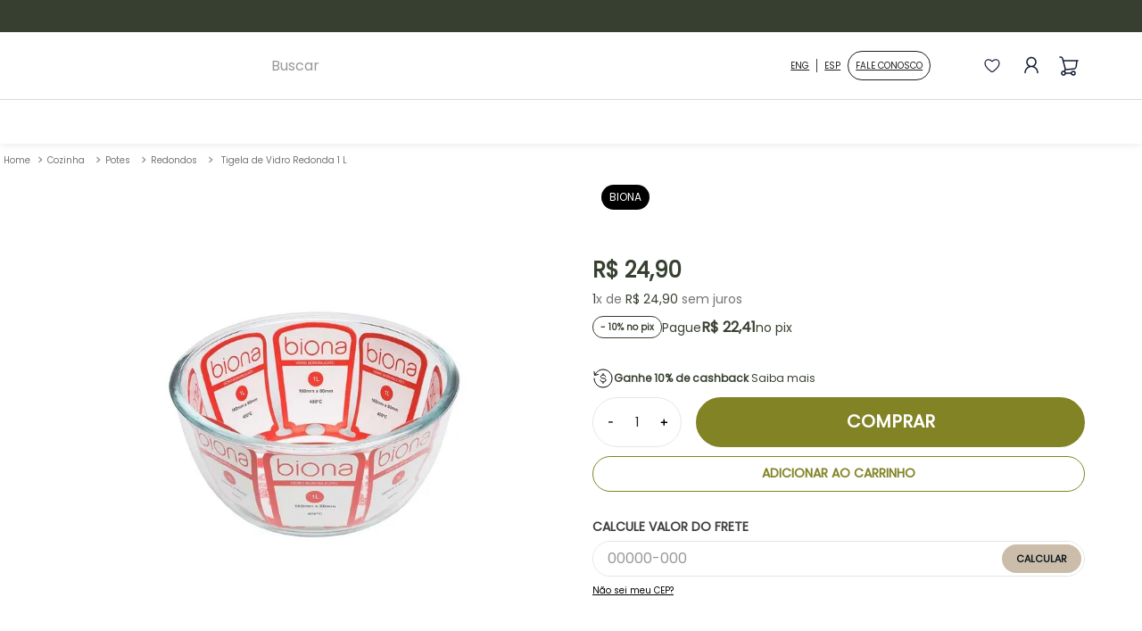

--- FILE ---
content_type: text/html; charset=utf-8
request_url: https://www.google.com/recaptcha/enterprise/anchor?ar=1&k=6LdV7CIpAAAAAPUrHXWlFArQ5hSiNQJk6Ja-vcYM&co=aHR0cHM6Ly93d3cub3hmb3JkcG9yY2VsYW5hcy5jb20uYnI6NDQz&hl=pt-BR&v=N67nZn4AqZkNcbeMu4prBgzg&size=invisible&anchor-ms=20000&execute-ms=30000&cb=e27y9s4c1t1p
body_size: 48934
content:
<!DOCTYPE HTML><html dir="ltr" lang="pt-BR"><head><meta http-equiv="Content-Type" content="text/html; charset=UTF-8">
<meta http-equiv="X-UA-Compatible" content="IE=edge">
<title>reCAPTCHA</title>
<style type="text/css">
/* cyrillic-ext */
@font-face {
  font-family: 'Roboto';
  font-style: normal;
  font-weight: 400;
  font-stretch: 100%;
  src: url(//fonts.gstatic.com/s/roboto/v48/KFO7CnqEu92Fr1ME7kSn66aGLdTylUAMa3GUBHMdazTgWw.woff2) format('woff2');
  unicode-range: U+0460-052F, U+1C80-1C8A, U+20B4, U+2DE0-2DFF, U+A640-A69F, U+FE2E-FE2F;
}
/* cyrillic */
@font-face {
  font-family: 'Roboto';
  font-style: normal;
  font-weight: 400;
  font-stretch: 100%;
  src: url(//fonts.gstatic.com/s/roboto/v48/KFO7CnqEu92Fr1ME7kSn66aGLdTylUAMa3iUBHMdazTgWw.woff2) format('woff2');
  unicode-range: U+0301, U+0400-045F, U+0490-0491, U+04B0-04B1, U+2116;
}
/* greek-ext */
@font-face {
  font-family: 'Roboto';
  font-style: normal;
  font-weight: 400;
  font-stretch: 100%;
  src: url(//fonts.gstatic.com/s/roboto/v48/KFO7CnqEu92Fr1ME7kSn66aGLdTylUAMa3CUBHMdazTgWw.woff2) format('woff2');
  unicode-range: U+1F00-1FFF;
}
/* greek */
@font-face {
  font-family: 'Roboto';
  font-style: normal;
  font-weight: 400;
  font-stretch: 100%;
  src: url(//fonts.gstatic.com/s/roboto/v48/KFO7CnqEu92Fr1ME7kSn66aGLdTylUAMa3-UBHMdazTgWw.woff2) format('woff2');
  unicode-range: U+0370-0377, U+037A-037F, U+0384-038A, U+038C, U+038E-03A1, U+03A3-03FF;
}
/* math */
@font-face {
  font-family: 'Roboto';
  font-style: normal;
  font-weight: 400;
  font-stretch: 100%;
  src: url(//fonts.gstatic.com/s/roboto/v48/KFO7CnqEu92Fr1ME7kSn66aGLdTylUAMawCUBHMdazTgWw.woff2) format('woff2');
  unicode-range: U+0302-0303, U+0305, U+0307-0308, U+0310, U+0312, U+0315, U+031A, U+0326-0327, U+032C, U+032F-0330, U+0332-0333, U+0338, U+033A, U+0346, U+034D, U+0391-03A1, U+03A3-03A9, U+03B1-03C9, U+03D1, U+03D5-03D6, U+03F0-03F1, U+03F4-03F5, U+2016-2017, U+2034-2038, U+203C, U+2040, U+2043, U+2047, U+2050, U+2057, U+205F, U+2070-2071, U+2074-208E, U+2090-209C, U+20D0-20DC, U+20E1, U+20E5-20EF, U+2100-2112, U+2114-2115, U+2117-2121, U+2123-214F, U+2190, U+2192, U+2194-21AE, U+21B0-21E5, U+21F1-21F2, U+21F4-2211, U+2213-2214, U+2216-22FF, U+2308-230B, U+2310, U+2319, U+231C-2321, U+2336-237A, U+237C, U+2395, U+239B-23B7, U+23D0, U+23DC-23E1, U+2474-2475, U+25AF, U+25B3, U+25B7, U+25BD, U+25C1, U+25CA, U+25CC, U+25FB, U+266D-266F, U+27C0-27FF, U+2900-2AFF, U+2B0E-2B11, U+2B30-2B4C, U+2BFE, U+3030, U+FF5B, U+FF5D, U+1D400-1D7FF, U+1EE00-1EEFF;
}
/* symbols */
@font-face {
  font-family: 'Roboto';
  font-style: normal;
  font-weight: 400;
  font-stretch: 100%;
  src: url(//fonts.gstatic.com/s/roboto/v48/KFO7CnqEu92Fr1ME7kSn66aGLdTylUAMaxKUBHMdazTgWw.woff2) format('woff2');
  unicode-range: U+0001-000C, U+000E-001F, U+007F-009F, U+20DD-20E0, U+20E2-20E4, U+2150-218F, U+2190, U+2192, U+2194-2199, U+21AF, U+21E6-21F0, U+21F3, U+2218-2219, U+2299, U+22C4-22C6, U+2300-243F, U+2440-244A, U+2460-24FF, U+25A0-27BF, U+2800-28FF, U+2921-2922, U+2981, U+29BF, U+29EB, U+2B00-2BFF, U+4DC0-4DFF, U+FFF9-FFFB, U+10140-1018E, U+10190-1019C, U+101A0, U+101D0-101FD, U+102E0-102FB, U+10E60-10E7E, U+1D2C0-1D2D3, U+1D2E0-1D37F, U+1F000-1F0FF, U+1F100-1F1AD, U+1F1E6-1F1FF, U+1F30D-1F30F, U+1F315, U+1F31C, U+1F31E, U+1F320-1F32C, U+1F336, U+1F378, U+1F37D, U+1F382, U+1F393-1F39F, U+1F3A7-1F3A8, U+1F3AC-1F3AF, U+1F3C2, U+1F3C4-1F3C6, U+1F3CA-1F3CE, U+1F3D4-1F3E0, U+1F3ED, U+1F3F1-1F3F3, U+1F3F5-1F3F7, U+1F408, U+1F415, U+1F41F, U+1F426, U+1F43F, U+1F441-1F442, U+1F444, U+1F446-1F449, U+1F44C-1F44E, U+1F453, U+1F46A, U+1F47D, U+1F4A3, U+1F4B0, U+1F4B3, U+1F4B9, U+1F4BB, U+1F4BF, U+1F4C8-1F4CB, U+1F4D6, U+1F4DA, U+1F4DF, U+1F4E3-1F4E6, U+1F4EA-1F4ED, U+1F4F7, U+1F4F9-1F4FB, U+1F4FD-1F4FE, U+1F503, U+1F507-1F50B, U+1F50D, U+1F512-1F513, U+1F53E-1F54A, U+1F54F-1F5FA, U+1F610, U+1F650-1F67F, U+1F687, U+1F68D, U+1F691, U+1F694, U+1F698, U+1F6AD, U+1F6B2, U+1F6B9-1F6BA, U+1F6BC, U+1F6C6-1F6CF, U+1F6D3-1F6D7, U+1F6E0-1F6EA, U+1F6F0-1F6F3, U+1F6F7-1F6FC, U+1F700-1F7FF, U+1F800-1F80B, U+1F810-1F847, U+1F850-1F859, U+1F860-1F887, U+1F890-1F8AD, U+1F8B0-1F8BB, U+1F8C0-1F8C1, U+1F900-1F90B, U+1F93B, U+1F946, U+1F984, U+1F996, U+1F9E9, U+1FA00-1FA6F, U+1FA70-1FA7C, U+1FA80-1FA89, U+1FA8F-1FAC6, U+1FACE-1FADC, U+1FADF-1FAE9, U+1FAF0-1FAF8, U+1FB00-1FBFF;
}
/* vietnamese */
@font-face {
  font-family: 'Roboto';
  font-style: normal;
  font-weight: 400;
  font-stretch: 100%;
  src: url(//fonts.gstatic.com/s/roboto/v48/KFO7CnqEu92Fr1ME7kSn66aGLdTylUAMa3OUBHMdazTgWw.woff2) format('woff2');
  unicode-range: U+0102-0103, U+0110-0111, U+0128-0129, U+0168-0169, U+01A0-01A1, U+01AF-01B0, U+0300-0301, U+0303-0304, U+0308-0309, U+0323, U+0329, U+1EA0-1EF9, U+20AB;
}
/* latin-ext */
@font-face {
  font-family: 'Roboto';
  font-style: normal;
  font-weight: 400;
  font-stretch: 100%;
  src: url(//fonts.gstatic.com/s/roboto/v48/KFO7CnqEu92Fr1ME7kSn66aGLdTylUAMa3KUBHMdazTgWw.woff2) format('woff2');
  unicode-range: U+0100-02BA, U+02BD-02C5, U+02C7-02CC, U+02CE-02D7, U+02DD-02FF, U+0304, U+0308, U+0329, U+1D00-1DBF, U+1E00-1E9F, U+1EF2-1EFF, U+2020, U+20A0-20AB, U+20AD-20C0, U+2113, U+2C60-2C7F, U+A720-A7FF;
}
/* latin */
@font-face {
  font-family: 'Roboto';
  font-style: normal;
  font-weight: 400;
  font-stretch: 100%;
  src: url(//fonts.gstatic.com/s/roboto/v48/KFO7CnqEu92Fr1ME7kSn66aGLdTylUAMa3yUBHMdazQ.woff2) format('woff2');
  unicode-range: U+0000-00FF, U+0131, U+0152-0153, U+02BB-02BC, U+02C6, U+02DA, U+02DC, U+0304, U+0308, U+0329, U+2000-206F, U+20AC, U+2122, U+2191, U+2193, U+2212, U+2215, U+FEFF, U+FFFD;
}
/* cyrillic-ext */
@font-face {
  font-family: 'Roboto';
  font-style: normal;
  font-weight: 500;
  font-stretch: 100%;
  src: url(//fonts.gstatic.com/s/roboto/v48/KFO7CnqEu92Fr1ME7kSn66aGLdTylUAMa3GUBHMdazTgWw.woff2) format('woff2');
  unicode-range: U+0460-052F, U+1C80-1C8A, U+20B4, U+2DE0-2DFF, U+A640-A69F, U+FE2E-FE2F;
}
/* cyrillic */
@font-face {
  font-family: 'Roboto';
  font-style: normal;
  font-weight: 500;
  font-stretch: 100%;
  src: url(//fonts.gstatic.com/s/roboto/v48/KFO7CnqEu92Fr1ME7kSn66aGLdTylUAMa3iUBHMdazTgWw.woff2) format('woff2');
  unicode-range: U+0301, U+0400-045F, U+0490-0491, U+04B0-04B1, U+2116;
}
/* greek-ext */
@font-face {
  font-family: 'Roboto';
  font-style: normal;
  font-weight: 500;
  font-stretch: 100%;
  src: url(//fonts.gstatic.com/s/roboto/v48/KFO7CnqEu92Fr1ME7kSn66aGLdTylUAMa3CUBHMdazTgWw.woff2) format('woff2');
  unicode-range: U+1F00-1FFF;
}
/* greek */
@font-face {
  font-family: 'Roboto';
  font-style: normal;
  font-weight: 500;
  font-stretch: 100%;
  src: url(//fonts.gstatic.com/s/roboto/v48/KFO7CnqEu92Fr1ME7kSn66aGLdTylUAMa3-UBHMdazTgWw.woff2) format('woff2');
  unicode-range: U+0370-0377, U+037A-037F, U+0384-038A, U+038C, U+038E-03A1, U+03A3-03FF;
}
/* math */
@font-face {
  font-family: 'Roboto';
  font-style: normal;
  font-weight: 500;
  font-stretch: 100%;
  src: url(//fonts.gstatic.com/s/roboto/v48/KFO7CnqEu92Fr1ME7kSn66aGLdTylUAMawCUBHMdazTgWw.woff2) format('woff2');
  unicode-range: U+0302-0303, U+0305, U+0307-0308, U+0310, U+0312, U+0315, U+031A, U+0326-0327, U+032C, U+032F-0330, U+0332-0333, U+0338, U+033A, U+0346, U+034D, U+0391-03A1, U+03A3-03A9, U+03B1-03C9, U+03D1, U+03D5-03D6, U+03F0-03F1, U+03F4-03F5, U+2016-2017, U+2034-2038, U+203C, U+2040, U+2043, U+2047, U+2050, U+2057, U+205F, U+2070-2071, U+2074-208E, U+2090-209C, U+20D0-20DC, U+20E1, U+20E5-20EF, U+2100-2112, U+2114-2115, U+2117-2121, U+2123-214F, U+2190, U+2192, U+2194-21AE, U+21B0-21E5, U+21F1-21F2, U+21F4-2211, U+2213-2214, U+2216-22FF, U+2308-230B, U+2310, U+2319, U+231C-2321, U+2336-237A, U+237C, U+2395, U+239B-23B7, U+23D0, U+23DC-23E1, U+2474-2475, U+25AF, U+25B3, U+25B7, U+25BD, U+25C1, U+25CA, U+25CC, U+25FB, U+266D-266F, U+27C0-27FF, U+2900-2AFF, U+2B0E-2B11, U+2B30-2B4C, U+2BFE, U+3030, U+FF5B, U+FF5D, U+1D400-1D7FF, U+1EE00-1EEFF;
}
/* symbols */
@font-face {
  font-family: 'Roboto';
  font-style: normal;
  font-weight: 500;
  font-stretch: 100%;
  src: url(//fonts.gstatic.com/s/roboto/v48/KFO7CnqEu92Fr1ME7kSn66aGLdTylUAMaxKUBHMdazTgWw.woff2) format('woff2');
  unicode-range: U+0001-000C, U+000E-001F, U+007F-009F, U+20DD-20E0, U+20E2-20E4, U+2150-218F, U+2190, U+2192, U+2194-2199, U+21AF, U+21E6-21F0, U+21F3, U+2218-2219, U+2299, U+22C4-22C6, U+2300-243F, U+2440-244A, U+2460-24FF, U+25A0-27BF, U+2800-28FF, U+2921-2922, U+2981, U+29BF, U+29EB, U+2B00-2BFF, U+4DC0-4DFF, U+FFF9-FFFB, U+10140-1018E, U+10190-1019C, U+101A0, U+101D0-101FD, U+102E0-102FB, U+10E60-10E7E, U+1D2C0-1D2D3, U+1D2E0-1D37F, U+1F000-1F0FF, U+1F100-1F1AD, U+1F1E6-1F1FF, U+1F30D-1F30F, U+1F315, U+1F31C, U+1F31E, U+1F320-1F32C, U+1F336, U+1F378, U+1F37D, U+1F382, U+1F393-1F39F, U+1F3A7-1F3A8, U+1F3AC-1F3AF, U+1F3C2, U+1F3C4-1F3C6, U+1F3CA-1F3CE, U+1F3D4-1F3E0, U+1F3ED, U+1F3F1-1F3F3, U+1F3F5-1F3F7, U+1F408, U+1F415, U+1F41F, U+1F426, U+1F43F, U+1F441-1F442, U+1F444, U+1F446-1F449, U+1F44C-1F44E, U+1F453, U+1F46A, U+1F47D, U+1F4A3, U+1F4B0, U+1F4B3, U+1F4B9, U+1F4BB, U+1F4BF, U+1F4C8-1F4CB, U+1F4D6, U+1F4DA, U+1F4DF, U+1F4E3-1F4E6, U+1F4EA-1F4ED, U+1F4F7, U+1F4F9-1F4FB, U+1F4FD-1F4FE, U+1F503, U+1F507-1F50B, U+1F50D, U+1F512-1F513, U+1F53E-1F54A, U+1F54F-1F5FA, U+1F610, U+1F650-1F67F, U+1F687, U+1F68D, U+1F691, U+1F694, U+1F698, U+1F6AD, U+1F6B2, U+1F6B9-1F6BA, U+1F6BC, U+1F6C6-1F6CF, U+1F6D3-1F6D7, U+1F6E0-1F6EA, U+1F6F0-1F6F3, U+1F6F7-1F6FC, U+1F700-1F7FF, U+1F800-1F80B, U+1F810-1F847, U+1F850-1F859, U+1F860-1F887, U+1F890-1F8AD, U+1F8B0-1F8BB, U+1F8C0-1F8C1, U+1F900-1F90B, U+1F93B, U+1F946, U+1F984, U+1F996, U+1F9E9, U+1FA00-1FA6F, U+1FA70-1FA7C, U+1FA80-1FA89, U+1FA8F-1FAC6, U+1FACE-1FADC, U+1FADF-1FAE9, U+1FAF0-1FAF8, U+1FB00-1FBFF;
}
/* vietnamese */
@font-face {
  font-family: 'Roboto';
  font-style: normal;
  font-weight: 500;
  font-stretch: 100%;
  src: url(//fonts.gstatic.com/s/roboto/v48/KFO7CnqEu92Fr1ME7kSn66aGLdTylUAMa3OUBHMdazTgWw.woff2) format('woff2');
  unicode-range: U+0102-0103, U+0110-0111, U+0128-0129, U+0168-0169, U+01A0-01A1, U+01AF-01B0, U+0300-0301, U+0303-0304, U+0308-0309, U+0323, U+0329, U+1EA0-1EF9, U+20AB;
}
/* latin-ext */
@font-face {
  font-family: 'Roboto';
  font-style: normal;
  font-weight: 500;
  font-stretch: 100%;
  src: url(//fonts.gstatic.com/s/roboto/v48/KFO7CnqEu92Fr1ME7kSn66aGLdTylUAMa3KUBHMdazTgWw.woff2) format('woff2');
  unicode-range: U+0100-02BA, U+02BD-02C5, U+02C7-02CC, U+02CE-02D7, U+02DD-02FF, U+0304, U+0308, U+0329, U+1D00-1DBF, U+1E00-1E9F, U+1EF2-1EFF, U+2020, U+20A0-20AB, U+20AD-20C0, U+2113, U+2C60-2C7F, U+A720-A7FF;
}
/* latin */
@font-face {
  font-family: 'Roboto';
  font-style: normal;
  font-weight: 500;
  font-stretch: 100%;
  src: url(//fonts.gstatic.com/s/roboto/v48/KFO7CnqEu92Fr1ME7kSn66aGLdTylUAMa3yUBHMdazQ.woff2) format('woff2');
  unicode-range: U+0000-00FF, U+0131, U+0152-0153, U+02BB-02BC, U+02C6, U+02DA, U+02DC, U+0304, U+0308, U+0329, U+2000-206F, U+20AC, U+2122, U+2191, U+2193, U+2212, U+2215, U+FEFF, U+FFFD;
}
/* cyrillic-ext */
@font-face {
  font-family: 'Roboto';
  font-style: normal;
  font-weight: 900;
  font-stretch: 100%;
  src: url(//fonts.gstatic.com/s/roboto/v48/KFO7CnqEu92Fr1ME7kSn66aGLdTylUAMa3GUBHMdazTgWw.woff2) format('woff2');
  unicode-range: U+0460-052F, U+1C80-1C8A, U+20B4, U+2DE0-2DFF, U+A640-A69F, U+FE2E-FE2F;
}
/* cyrillic */
@font-face {
  font-family: 'Roboto';
  font-style: normal;
  font-weight: 900;
  font-stretch: 100%;
  src: url(//fonts.gstatic.com/s/roboto/v48/KFO7CnqEu92Fr1ME7kSn66aGLdTylUAMa3iUBHMdazTgWw.woff2) format('woff2');
  unicode-range: U+0301, U+0400-045F, U+0490-0491, U+04B0-04B1, U+2116;
}
/* greek-ext */
@font-face {
  font-family: 'Roboto';
  font-style: normal;
  font-weight: 900;
  font-stretch: 100%;
  src: url(//fonts.gstatic.com/s/roboto/v48/KFO7CnqEu92Fr1ME7kSn66aGLdTylUAMa3CUBHMdazTgWw.woff2) format('woff2');
  unicode-range: U+1F00-1FFF;
}
/* greek */
@font-face {
  font-family: 'Roboto';
  font-style: normal;
  font-weight: 900;
  font-stretch: 100%;
  src: url(//fonts.gstatic.com/s/roboto/v48/KFO7CnqEu92Fr1ME7kSn66aGLdTylUAMa3-UBHMdazTgWw.woff2) format('woff2');
  unicode-range: U+0370-0377, U+037A-037F, U+0384-038A, U+038C, U+038E-03A1, U+03A3-03FF;
}
/* math */
@font-face {
  font-family: 'Roboto';
  font-style: normal;
  font-weight: 900;
  font-stretch: 100%;
  src: url(//fonts.gstatic.com/s/roboto/v48/KFO7CnqEu92Fr1ME7kSn66aGLdTylUAMawCUBHMdazTgWw.woff2) format('woff2');
  unicode-range: U+0302-0303, U+0305, U+0307-0308, U+0310, U+0312, U+0315, U+031A, U+0326-0327, U+032C, U+032F-0330, U+0332-0333, U+0338, U+033A, U+0346, U+034D, U+0391-03A1, U+03A3-03A9, U+03B1-03C9, U+03D1, U+03D5-03D6, U+03F0-03F1, U+03F4-03F5, U+2016-2017, U+2034-2038, U+203C, U+2040, U+2043, U+2047, U+2050, U+2057, U+205F, U+2070-2071, U+2074-208E, U+2090-209C, U+20D0-20DC, U+20E1, U+20E5-20EF, U+2100-2112, U+2114-2115, U+2117-2121, U+2123-214F, U+2190, U+2192, U+2194-21AE, U+21B0-21E5, U+21F1-21F2, U+21F4-2211, U+2213-2214, U+2216-22FF, U+2308-230B, U+2310, U+2319, U+231C-2321, U+2336-237A, U+237C, U+2395, U+239B-23B7, U+23D0, U+23DC-23E1, U+2474-2475, U+25AF, U+25B3, U+25B7, U+25BD, U+25C1, U+25CA, U+25CC, U+25FB, U+266D-266F, U+27C0-27FF, U+2900-2AFF, U+2B0E-2B11, U+2B30-2B4C, U+2BFE, U+3030, U+FF5B, U+FF5D, U+1D400-1D7FF, U+1EE00-1EEFF;
}
/* symbols */
@font-face {
  font-family: 'Roboto';
  font-style: normal;
  font-weight: 900;
  font-stretch: 100%;
  src: url(//fonts.gstatic.com/s/roboto/v48/KFO7CnqEu92Fr1ME7kSn66aGLdTylUAMaxKUBHMdazTgWw.woff2) format('woff2');
  unicode-range: U+0001-000C, U+000E-001F, U+007F-009F, U+20DD-20E0, U+20E2-20E4, U+2150-218F, U+2190, U+2192, U+2194-2199, U+21AF, U+21E6-21F0, U+21F3, U+2218-2219, U+2299, U+22C4-22C6, U+2300-243F, U+2440-244A, U+2460-24FF, U+25A0-27BF, U+2800-28FF, U+2921-2922, U+2981, U+29BF, U+29EB, U+2B00-2BFF, U+4DC0-4DFF, U+FFF9-FFFB, U+10140-1018E, U+10190-1019C, U+101A0, U+101D0-101FD, U+102E0-102FB, U+10E60-10E7E, U+1D2C0-1D2D3, U+1D2E0-1D37F, U+1F000-1F0FF, U+1F100-1F1AD, U+1F1E6-1F1FF, U+1F30D-1F30F, U+1F315, U+1F31C, U+1F31E, U+1F320-1F32C, U+1F336, U+1F378, U+1F37D, U+1F382, U+1F393-1F39F, U+1F3A7-1F3A8, U+1F3AC-1F3AF, U+1F3C2, U+1F3C4-1F3C6, U+1F3CA-1F3CE, U+1F3D4-1F3E0, U+1F3ED, U+1F3F1-1F3F3, U+1F3F5-1F3F7, U+1F408, U+1F415, U+1F41F, U+1F426, U+1F43F, U+1F441-1F442, U+1F444, U+1F446-1F449, U+1F44C-1F44E, U+1F453, U+1F46A, U+1F47D, U+1F4A3, U+1F4B0, U+1F4B3, U+1F4B9, U+1F4BB, U+1F4BF, U+1F4C8-1F4CB, U+1F4D6, U+1F4DA, U+1F4DF, U+1F4E3-1F4E6, U+1F4EA-1F4ED, U+1F4F7, U+1F4F9-1F4FB, U+1F4FD-1F4FE, U+1F503, U+1F507-1F50B, U+1F50D, U+1F512-1F513, U+1F53E-1F54A, U+1F54F-1F5FA, U+1F610, U+1F650-1F67F, U+1F687, U+1F68D, U+1F691, U+1F694, U+1F698, U+1F6AD, U+1F6B2, U+1F6B9-1F6BA, U+1F6BC, U+1F6C6-1F6CF, U+1F6D3-1F6D7, U+1F6E0-1F6EA, U+1F6F0-1F6F3, U+1F6F7-1F6FC, U+1F700-1F7FF, U+1F800-1F80B, U+1F810-1F847, U+1F850-1F859, U+1F860-1F887, U+1F890-1F8AD, U+1F8B0-1F8BB, U+1F8C0-1F8C1, U+1F900-1F90B, U+1F93B, U+1F946, U+1F984, U+1F996, U+1F9E9, U+1FA00-1FA6F, U+1FA70-1FA7C, U+1FA80-1FA89, U+1FA8F-1FAC6, U+1FACE-1FADC, U+1FADF-1FAE9, U+1FAF0-1FAF8, U+1FB00-1FBFF;
}
/* vietnamese */
@font-face {
  font-family: 'Roboto';
  font-style: normal;
  font-weight: 900;
  font-stretch: 100%;
  src: url(//fonts.gstatic.com/s/roboto/v48/KFO7CnqEu92Fr1ME7kSn66aGLdTylUAMa3OUBHMdazTgWw.woff2) format('woff2');
  unicode-range: U+0102-0103, U+0110-0111, U+0128-0129, U+0168-0169, U+01A0-01A1, U+01AF-01B0, U+0300-0301, U+0303-0304, U+0308-0309, U+0323, U+0329, U+1EA0-1EF9, U+20AB;
}
/* latin-ext */
@font-face {
  font-family: 'Roboto';
  font-style: normal;
  font-weight: 900;
  font-stretch: 100%;
  src: url(//fonts.gstatic.com/s/roboto/v48/KFO7CnqEu92Fr1ME7kSn66aGLdTylUAMa3KUBHMdazTgWw.woff2) format('woff2');
  unicode-range: U+0100-02BA, U+02BD-02C5, U+02C7-02CC, U+02CE-02D7, U+02DD-02FF, U+0304, U+0308, U+0329, U+1D00-1DBF, U+1E00-1E9F, U+1EF2-1EFF, U+2020, U+20A0-20AB, U+20AD-20C0, U+2113, U+2C60-2C7F, U+A720-A7FF;
}
/* latin */
@font-face {
  font-family: 'Roboto';
  font-style: normal;
  font-weight: 900;
  font-stretch: 100%;
  src: url(//fonts.gstatic.com/s/roboto/v48/KFO7CnqEu92Fr1ME7kSn66aGLdTylUAMa3yUBHMdazQ.woff2) format('woff2');
  unicode-range: U+0000-00FF, U+0131, U+0152-0153, U+02BB-02BC, U+02C6, U+02DA, U+02DC, U+0304, U+0308, U+0329, U+2000-206F, U+20AC, U+2122, U+2191, U+2193, U+2212, U+2215, U+FEFF, U+FFFD;
}

</style>
<link rel="stylesheet" type="text/css" href="https://www.gstatic.com/recaptcha/releases/N67nZn4AqZkNcbeMu4prBgzg/styles__ltr.css">
<script nonce="8i7lH8YhvoBC0Sr2lg2y1A" type="text/javascript">window['__recaptcha_api'] = 'https://www.google.com/recaptcha/enterprise/';</script>
<script type="text/javascript" src="https://www.gstatic.com/recaptcha/releases/N67nZn4AqZkNcbeMu4prBgzg/recaptcha__pt_br.js" nonce="8i7lH8YhvoBC0Sr2lg2y1A">
      
    </script></head>
<body><div id="rc-anchor-alert" class="rc-anchor-alert"></div>
<input type="hidden" id="recaptcha-token" value="[base64]">
<script type="text/javascript" nonce="8i7lH8YhvoBC0Sr2lg2y1A">
      recaptcha.anchor.Main.init("[\x22ainput\x22,[\x22bgdata\x22,\x22\x22,\[base64]/[base64]/[base64]/[base64]/[base64]/UltsKytdPUU6KEU8MjA0OD9SW2wrK109RT4+NnwxOTI6KChFJjY0NTEyKT09NTUyOTYmJk0rMTxjLmxlbmd0aCYmKGMuY2hhckNvZGVBdChNKzEpJjY0NTEyKT09NTYzMjA/[base64]/[base64]/[base64]/[base64]/[base64]/[base64]/[base64]\x22,\[base64]\\u003d\\u003d\x22,\[base64]/DsULDmcO+Y8KoBn8Sw4vCtcOYB2szY8KUTCkWwpcwwroJwqQHSsO0KEDCscKtw4YEVsKvYCdgw6EHwonCvxNrbcOgA3XCr8KdOnzCn8OQHCBTwqFEw4QOY8K5w4vCjMO3LMOnczcLw5XDp8OBw70vJsKUwp4Bw4/DsC5KZsODexXDjsOxfS3DtnfCpWLCm8KpwrfCmcKzEDDChsOPOwcXwoU8Ax9Pw6EJe1/CnxDDjhIxO8OmWcKVw6DDlUXDqcOcw6LDoEbDoVbDokbCtcKQw5Zww6wrOVofKMKVwpfCvybCi8OMwovCiyhOEUFNVTTDi2dIw5bDvSp+wpNRA0TCiMKMw7bDhcOuRGvCuAPCocKLDsO8Mk80wqrDo8O6wpzCvFUaHcO6IMO0woXClFDCtCXDpU/CvyLCmxVoEMK1FXFmNzAwwopMWcOSw7cpacKbcxsadHLDjjnCmsKiITzCiBQRGsK1NWHDoMODNWbDmsOHUcOPFAY+w6fDr8O8ZT/CisOOb03DnFUlwpNDwp5zwpQgwrozwp8VdWzDs07DjMOTCR8sIBDCmcK2wqk4Ek3CrcOrTynCqTnDvcKAM8KzEsKAGMOJw41KwrvDs0LCnAzDuBAhw6rCpcKBUxxiw5FwesODasO2w6J/[base64]/[base64]/Cl8K6w7AdMl7CpcKnw6chC1TDicOrw4LCssOdw41LwrVXaknDhQ/CkyXCssOaw6fCtDkxQMKSwrTDjVNKCxPCuwglwrlWVsKgR05fUSjDmV51w7t1wrnDkCTDsHMxwq59AGfCgkzCgMOkwpJcbWHDqMK3woPCn8OTwo8WWMO6Wx/DtsKOFxNvw4BOZS9ac8O2EsKmME/Drx8kdmPCrkNIw7ZrGznDrsOiHMOOwofDtV7CosOWw7LCl8KdHz8WwpDCksKewpR+wp5pDcOdGMOVR8OSw7VewrLDjSbCs8OJMTfCs2XDucKJYV/DqsObc8OGw6TCucOCwpoGwpp3U1rDksOnFQ0pwrzClVHCtVTDqX0KPjF6wrTDoBMUF0DCimDDgsOuYSlww4Z5E04YScKfQcOIeVjDvVHDjcO2w7ADwqNUa3B/[base64]/CtMOww4FkZ8OePcKpw681w4FQYFvCqcO/Y8KkLAFrw4vDoVdfwqB7XEXCrhF+wrpzwrR5woU9TDvCiivCq8Ozw7PCtcOCw7/CtlXCi8OpwrdMw59+wpYGe8KnRcOFUMKXag3Dk8OJw53DhyfDr8Ktw5ovw4jCi1HDhcKew7/DnsOewpvCqcK6VMKWCsOieF0JwpsNw4AqFF/CkWLCmWDCo8OEw5kFesKve0s8wrQ3D8OhHwgpw6bCicKsw7bCtsKqw7E1RcOfwpvDhy7DnsOxdcOOCRvClsO6UxbChcKsw6l+wpPCvMOswrAkHAXCu8KHZD4ww7PCswJuw5XDuyZ3SWAMw4VbwppaSsORIU/Cq3rDrcObwqvCgC9Fw57Dh8Klw7vCkMOyWMOEdmjCvsK/[base64]/CucOTw4TCicKLdzoFwqjClCQzE3wjw6fDrMOmwqPCs0ZlDHjDpwrDo8KlLcK7EUZHw6XDg8KrKMKjw4g6w7hIwq7Cl0DDoTw/[base64]/NsK/YsOUAErDqMKPWg55wqAFYsORJl3DnFklwqYhwogIwo9UbgPCtzzCt0DCtjzDklPCgsO+EThdThcEwqDDmGg8w5LCtMO5w5hOwrPDhsK6I18Tw7AzwqJJT8OSeFDCiVDDlMKPT3l3NXDDocKSeH/[base64]/CsSVWA8KPwr1VfMO8OcKZwrbDpXMLw4HCkMOFw5BMw603AMOswqTCnRHCi8KIwpLDjsObU8KdVQzDsQrCh2LClcKEwoLCjsO8w4hXwrkew6jDsQrCmMOawqrCo37DpsKmYW4wwoMJw6ZoSMKqwrgtJ8OIw4vDiTbCjmrDgyt6wpNrwo/DkxvDm8KUQsKJwoLCvcKzw4MYGBrDpA59wp1ewo9cwohEw49wY8KLIxnCv8O8w57CqsKoZndPwqRtZmhDw6nDk27DgUk7RsOmK3rDo1PDr8KUwojDjyQmw6LCgsOUw5EEY8KDwqHDuFbDoG/[base64]/CmWVKD8OUw7bCo8O9w4jDrMOuw5Z2w500wpxqw6VMw67CnF9iwoYsKULCn8O/csO6wrVBw4/DqhZgw6FNw4nColTDlRzCpcKFwolwPcO9NsK9NSTCgMKaXcKdw69Lw6HDqExWwr5fLkLDqQg+w6w3OxRlZUXCrcKdwovDi8O/[base64]/DjMK/[base64]/DlsOGw5NIwrg/[base64]/CgxzCoi/CigXDplQEE8OlL8KewrbCpTnDiFTDssKwbjXDo8KtBcOlwprDl8K/UcK6IsKmw5o+NEkwwpTCinjCtsKgw5bCuhvCg1XDqgRtw6nCkMOVwoAQesKOw6LCoDTDn8OOMwbDqcOJwpYJcgZ0MMKAPXVgw7tJTMOTworDpsKwc8KBw4rDrMK1wqrCujBxwo1NwqIywprCgcO+GXbDhFvCpcKtRzISwpg0wqx/NcOjWBk6wqvChcOGw7EbIy0LeMKBZ8KOecKjZBY5w55qw7lFR8KCZ8O9PcOzIsOew4xvwoHCn8K9w5jDtnAuH8O5w6Qiw43CnMKFwq8wwotbCHQ7V8OXw5NMw4IYRnHDulvDvcODDBjDs8O1wrHCtQfDpCAOfzkII0rChF/ChMKsewZ4wrXCqcK4aBcKPMOsFEIAwrZlwotZF8OLwoXCpjMlwpY7Hl7DrxjDnsOTw4g4GMOAS8KdwooaZxbDscKOwp3DtcKSw6PCusKSUjzCq8KmLcKqw5Icd1dZBBXCvMKMw6bDpsKVwoPCix9qBTl1WA7CkcK7WMOoEMKIw5vDjcOUwoVRa8O6TcK/w5fDmMOlwqPCn2AxBcKUCUodY8KBw5ckOMKWeMKiwoLCqMOhbmBvDETCvcONe8KzTE84VnjDqsO7JmRbEHUXwp9Cw5YbQcOywqtfw7nDiQ1kLkDCmsKmw4cDwp4CYCsFw5XDpsKfCcOgXwHDpMKGw57DnMKgwrjDtcKMwrbDvijDn8KTwoorwp/CisK+V0jCqScMUcKhwpfDuMOowoUbw7BGXsO9w5pWIcO6SMOGwqfDoXEtwrbDg8OAesK0woA6D1wKwo9Aw7bCtMKpwrbCuw/[base64]/Dp8KzCMO5w6Apw6LDkcK7HMOWNMOCGVxww5l7AMOowrZnwoHCsHnCusOVN8K0woPCnWrDkD7Cp8KNQFlMw7g2LCHDsH7DuhjDo8KUHypLwrfCv1LClcO7w5HDnsKbDxYQMcOpwqnChQTDjcKDNmt2w6ABwo/DuWvDrBpHJ8O6w7vCgsO4OmPDvcK2WyvDjcOhQyrCiMOpQRPCvUIpLsKZAMOYw5vCosOdwoLDsHnDqMKGwo9zccOjwq9WwoTClz/CkwzDnMK3NVPCpBjCpMKpIGrDgMOtw7nCuGsZOsKyUC/DkcOIYcOrY8Kuw7M1woY0wonCosK9w4DCp8K/[base64]/wrpzCcK7wocaIcKtwos7DH0EwqY8wqLCqMO/C8KdwqnDicO8wr3CjMOpYRwZNXnDkjNUN8KOwq/DlCXDmAfDlRvCrMKzwroqOn7CvnPDr8KtOMOFw544w4wMw6DCk8KbwoRtbQLCjApnLQgqwrLDtsKxJcO8wpLCkABWwookGB/[base64]/DrMOkQlRYXUpEwpjDvkIcwqsrw4tkw4Ilw5RXbSPCmkpXC8Ohw7/Ds8O/fMKaDzLDsFRuw7IowovDt8OUZVgAw5nDqsKZYnfDucK2w4DCgELDs8OXwrcWP8K6w4tnTX/DrMKHwpPCiSbCkXHCjsOAAFrDm8OuZHbDvcKfw6Y1wpnChhZ3wrvCunzCpWzDqcOcwqPDoVQOw53CucKmwpHDlF/[base64]/[base64]/YDsHw73DjMOUw4HCgMO2envDuUlNUsKJw5ApWsOFw7PCiy4owr7CnsKIAQZzwocAEcOUGMKcw5x6CUrCs0JKd8KwKFPCi8KzJMKAWH3DsCvDt8K+VxNUw5QZwoTDli/DggvDlQLCqsOUworDtsKBP8OTw6tHBMOzw4A7wptsa8OFDS/DkS4nwp3CpMKww5XDtUPCqUbClQttBsOybMK4N1DDqsOTw7M2w6kuUW3ClizDoMKAwo7CgsK8wqjDmsKxwrjCrHTDqhhddgvCgHFww6fDo8KqCFk4Twd1wpnCnsO/w7ELTcO4b8OgL2A6wo3CsMOLw4LCncO6ZADCvsKxw55Xw4/CsQUSNMKAw4BCOBjDlcOKMMO8Gn3CnGEhZGZKQ8OQPsOYwqk8FsKNwpHCvTY8w4DCjsOgw5bDpMKswofCtMKFQMKRfsOpw4Z/AsKtw6toQMOMw7XCucO3ZcODwo9EfMKCwpR5wpLCp8KOFMORCVfDqgscbsKBw5wMwqBpw7pyw79IwpXCmwVxY8KDI8OrwrwdwpDDlsOVMcKSdn7DqsKSw4jCk8KEwqsmNsKnw4XDpx4iOcKbwqwMFmxGX8OJwpdQOy9tw5MMw4Rvw4fDhMKQw4Utw4F/w57ClxoMQ8KYw4PCusKjw6fDuzbCtMKUMXYHw5gaNMKGw6RKLlPCtGjCuk4YwqTDvybDjVXCjcKZWcO3wr5Yw7PDlHzClljDj8KdDBXDv8KxfcKfw4LDhG9mKX/Cv8KJWl7Cp29vw6HCoMKuU3DChMOewpobw7UMeMKId8KZQ0XDm0HCpDBTw6tvTWrDpsK5wojChcOLw5TCh8OCw50Fw7F9wqbCmsKxwoXCjcOTwrotwp/CuVHCnmRUw4nDqMOpw5jDmsO2wovCnMKgVGvCqMOsJEZTF8O3J8OmXifCuMKlw71Pw7fCmcOiwojDiDkDV8KRM8KFwrbCocKFHg/Csj99w6/DtMKCwoXCnMKpwrd5woAfwoTDo8KRwrbDpcKvWcKySBHCjMKpH8OcD3bDs8K+TUbClMOOHU/DgMKoY8OGXMOBwo4dw5kawqBgwrjDoTLCqcOvfcKaw4jDkDrDqj84JyvCuWI/c1TDjjDCuHDDngvDmMKTw5Vnw73CssO6wp10wrkYXXYfwq0lCcOVXMOpJcKFwpwiw64Pw5DCmBLDjMKIX8Khw7zClcOEw6dCZk/Cq3vCg8O0wqLDowkEawF5w5FrSsK9w6t9dMOcwq9Pw7p1asOHPydpwrnDl8KcBcOTw6AQZzbDlQjCj0PCnTUQBiLCgXDCmcOoZ1guw7dKwq3CgVtfTxc7aMKxQD/[base64]/ClkoGP2TDicOew5PCnMOYw7LCjCLCvMK/KRzDocOLwpQLw47Dv252wpotHsKiIMKiwpDDv8KuVmRgw6/DiSVPawIsPsKEw5R1MMOAwovCownDik42KsOWCBHDosOswrLDtsOswoXDo14HcCh9HgdpOsKow5VSQmPDsMKRAsKJQwzCjRbCnzHCisOwwq7CrxDDtMKVwpPCgMOlVMOnJMOsF1DCqXhiM8K7w4DDqMKvwr3DiMKZw5EiwqRXw7zDqMKmYMK2wojCk1LCjsOcfV/[base64]/wrdgw6lIVsOHTz3CpDFlJMOGw5nCl8Orw6jCjMOdw6p6RAzCgsOXwpLCuDpQdsO2w6dnCcOpw6lOaMO7w5vDhS5uw5AywpPCqSMfUsOxwr3DsMO+JsKWwpvDj8O+cMOywojChi5OUmwDUzHChMO0w7Y7E8OXEzt2w7/[base64]/YsOqw6smw7JGw6PDpMKYwq/Cv8OTLwrDvQnDlm8XJAvCvMO0w6ghZmwOw5XCh1heworCtMKTLMKcwoYxwpJ6wpJwwpVxwrXChUrClH/DpD3DhSTCnjt2F8ODJMKRXnPDoDnDiCF/OMK2wojDgcKow7waN8OFXsOWwpPCjsKYEFbDjMOrwrIYwpNmw7rDr8OwTxLDlMKtJ8KswpHCksKPw7tXwp4SPQPDpsK2Q0vCmE7Cp2clTHkve8O0wrbDt1RZZwjDg8KME8KJHMOhDmUSFGJuPTHCojfDusKow5TCq8Kpwpldw6fDsSfCryHCrz/CrMKRw5zClsOew6I7w5MLeD1/QAxXw7/DhkDDpD/CjSfCnsKKPCY8AlRswqcwwqpRDsK/[base64]/CoCHDulhmwrltPMKuwp9fw5nDssO5O8Kzw6vChRAMw5wUFMKowrITWGFOw4nDvMKCX8OFw7Q0HX/[base64]/HxU8wqPDlcOGLgZFci3ChsODw6U5wpcpWn9Yw4TChsOYwqnDp0LDlMOvwqAqLsOWRXhlcRtRw6bDk17Cs8OIYcOswogpw59Tw41BSlnCokdRDEZCO3/DjTHDoMO+wpA8wpjCpsOBW8Kuw7Ibw5XDs3vDtBnDgg5cX2xAKsO9EUJxwrLCiX5DHsOtw6tXb0jCrn9iw64ww7BnMQbDljsgw7LDiMKewpBVHcKKw58mWRHDqHNyDV5GwqDCjsK0ZGA2w57DmMKLwpXCucOaT8KOwqHDvcOgw5U5w4bCgMOvw4sawprCscKrw5/DkQYDw43DoxnDosKoGV/CrCzDrwrCkhVfEMKvE3vDtEBMw7s1w7JDw5LDgFw/wroEwqXDqMKFw6JVwqPDtsOqGBVsesKxUcO/[base64]/[base64]/DvWXDhFJSw7bDuW/CncKewq0edcOawqx/wq8sw6LDi8O9w5HDpcK5FcOXdxVWEcKiMVoiOsK/wqHDuGjCjMOowr/CjcOZKTTCqyMPbcO8GQ/[base64]/WHcyw74Qw77DocOeM8ONw7TCksKRw4RnwqHDl8Okw4zDhMOaLSUowoBKw6BQJhNdw6xEB8OiPMOTwoJzwrNBwpTCjsK1w7wRFMKSwq/CksKoPErDk8KwTyhIw5VLOlvCqcOVUMOawprDusK/[base64]/[base64]/DDrCk0HChlo/wot/VsKvJcKjKWDCoMKWwqwFwqJiW0fCg1DCvsOmNzdzWyAGL3XCsMKawpcrw7bCr8KIwo4MVSYxH0MSY8OXJsOuw6B9UcKkw78UwoVrw7/DtynCpxLCjMKRGngywpjDshoJw7TCg8KFw7gBwrJXEsKjw78ZU8Kowr8cw7bDjMKRdsKcw6/[base64]/DqcKwwp/CsxISbsKWGgzDkcKDwqjCsxXDn1jCuMO/R8OER8Klw4Jdw6XCmEJ5BFBBw74hwrxMLk9QYkRfw64fw6RPw7nCnwUDCVjDmsKLw4NKwosGwr3CnsOtwqTDusONFMOJUFgpwqdOwptjw7kiw4RdwqfDlDjCowjCqMOfw6psNUx7wq/DscKzacODcTslwq0yex4Ub8KQegU3FcONLMOMw4nDj8KvfjzCi8O1YVAfdHBtwq/CmQzDiAfDu3Z8NMK1ei/CnwRBb8KiCsOmNcOyw63DuMKBNHIjwrTCksOtw7ELAyJtQzLCkzA2wqPCoMKnXyHDlWthSiTDhV7CncKzHR8/[base64]/CnsO6w4JXLhwJwr0cV8KKGMKEwqVtw4IeYcOracK1wrdfwoLCoE7CgsO+wogyVcKcw7BXeWzConAdI8OwV8OpMcOeR8KBTGvDoT/DuX/DoFjDhjrDtMOqw7Bpwp5YwpHDnsOaw7zCoE85w4E6E8OKwpnCi8KGwqHCvT4Db8KoeMK8w440Az3CmMOAwr4SFsKaUcOpMUPDr8Kkw6xGFU9FSjzChj/DlcKcOQXDmnRdw6TCsRLDnDnDiMKuLmzDpGPCrcOba2ocwqY+w7ocZcKVfVhNw7nCvnjCmMK3OFHCnkzCvzhewpLDokrCj8Okw5vCojhHTcK6SsO0w5xoTMOvw4w7VcOVwqPCoh47TC86QmHDuw5DwqQdYXoyVx0ew4MFw6jDjERqesOLahbCkiXCgmHDucOSQsK/w6ADUDAZwpkOWlQzVsOXfVYBwpPDhi9lwpdNR8KOMCkoOcODw6TCk8OTwpPDmcOwbsO9wrg9acKYw7rDucOrwrHDv0kIVwfDqEQvwoTCtmTDqTIiwqAFGMOawpXDksOqw4jCjcOSK3zDrSM8w4TCrcOgMsOLw5YTw7PDpHXDrCTDj3/DkF4BcsOeT0HDqSNow5jDqnsjwqxMw4ozF2/DncO0SMKzUMKcWMO7ScKlTsOgdABSKMKAdsO0bV4Tw5TDnxXDk2zCgTXCiEPCgG07w5pxJsKPSGdUw4LDuzhaV0LCtEEBwrTDtknDjcKpw4LCq0URw6XDvR8JwqHCnsOuwojDqMKVHFPCssKQLhQlwo8LwpVnwq/CllrCkCzCmiJWVsO+w6UgcsKIwpshUkTDpcOTMwBddMKiw5DDuC3CmygcEi0owpfCpsOMScO4w65QwpVWwrgNw5VyUMKZw7/DvcOSLCfDj8OywonCg8O/F1zCrcKSwrrCu0vCkVzDo8OlXBwObsKsw6Fcw77DrVvDncOgDcKJUB7Dvn/DgMKqNsOnK0xTwrg3dcOHwroED8OnJC0mwonCucOcwrp7woYEd3zDihcjw7XDosK/w7PDncOcwq4ABnnCkcKqEVwzwonDpsKeDxwsD8Ojw4zCpVDCkMOJHkgWwq/Cm8O4NcKzEHbCqcO1w5rDtMKvw4PDpGZZw5l2RRRIwplYUUktDnDDi8O2IUTChnHCqXHDlMObJkHCtMKaEAvDhyzCiWZJEcOGwqHCqGjDjVEiBlvDrWTDkMKJwoUgCGowa8O3csKiwqPCncOxBSLDhxzDmcOKEcOwwonDlMK/[base64]/CvhLDs8KDwr7DoMKREMOUY3FOw5vCrREGcMKiwrfDr8Klw6rDqMKhesKuw5XDpsKeVMOuwpDDvsOiw6HDjHEMJ0sAw63ChzfDjlEvw649FTgHwqgYWMOWwrw0w5LDpcKdPcO4NnVIQ1/ClsOUMS1weMKPw78aC8OTw6/Dl1F/WcKlOcO1w5rDphzDhMOFw6VkIcOrw6fDtwBZwp3CqcO0wps4HSl8ccOcVSDCn0wtwp4Lw7PCvAzCvQfDhMKEw7sIw7fDljHCksKJw7nCrn3Dp8KFTMKpw5cXYy/CqcKvHBYQwpFfw5HCqsKaw6nDlMOcScKGw4JXTgTCmcOcU8O4PsORasO1w7zCuzfCjMOGw6/Cs2o5MBYXw5V2ZTHCksKlL39BC19lwrdBw5LCqsKhHy/[base64]/Dpz5YLsOcwpLDogQBw67ChcKtw4ZeIMK2w47DlcO9LcOCw7HDuRHDsQx+UsKewoN8w45FJcOywppKX8OJw7XCllsJECbDrXsORXorw5TCuX/ClcKAw4PDu2gOIsKCYl7Cs1fDjxHDvgTDoDfDjsKTw7HCmiJ/woIzDsKewqjCvEjCo8OEbMOuw4nDlQANTmLDjcO7wrXDvW0oL1fDkcKhdMKlw5VWwofDu8Kxd2PCj0bDnD7CvcO2wpLDvVJPdsOpN8OII8KnwpdYwrbDnhTCssOfw7N5NsOrf8KrVcK/ZMKtw7paw6lewq9VcsK/[base64]/ClUwYP8OJw5oKDEMaUGsLUm8yQMOhwp9VaAHDqELCsBA5GGvDhMOBw4ZSTG1vwo40X057My1Xw6Few7gmwpAiwpnCqxrDlmHCjhTCqR/[base64]/DrgM+UsOaw7TDkUbDiXwywqnDssK6w7fCssKmdXjChcONw70mwpjDpsKMw7/Duh/CjcKqwojCuwzCi8Kyw7fDp0LDpcK5dRvCnMKUwpDDj3zDnRHCqycuw6hYC8ORc8O0wojChx/ChcOYw7dKc8KXwrLCrsKJVmgswozDonLCrsKzwrl5wq4CMMKaNMKCD8OQenocwol4AcK9wq7ClGjChxZowpXCtcKmNMORw74kQ8KqJjwGwrFgwp42e8KSHsKuZsOZWGwhwpjCsMO0JGsTew9bHW5abGvDiU0dDMOCYcOqwqfDtsOGeR53f8OoGSErTMKbw7/CtzxLwpV3WxrCoFFzd37DtcOtw4vDpMKBE1fDn39UN0XCglrCkcObJVzCjRQwwoXCssOnw6nDhiPCqnkyw7nDtcOxwo8dwqLDncOHTsKZU8Kdw4vDjMOBNQpsU1rCgsKNPsOzwoBQBMKIBhDDo8OzXcO/NBbDjArCvMKHw57DhXXCqsKQUsOewqDCu2EfDRzDqig0wqDCr8KPQ8OTFsKPJMKwwr3DslHCjcO2woHCncKLZmNEw4fCrsO2wovCt0cmGcOzwrLCpDF9w7/Dl8KOwrrCvsO2w7nDm8OrKcOowrbCpmbDrGHDvBogw5dIw5TCtkgwwr/DqsKww6/[base64]/DjMOfeHFWwoAJwqpgXMKqA8OpbcOhcX5LY8OuKD7DlcONAMKxcgZUwqfDjMOpw7bDvsKsB20Fw5kTMEXDoFzCqsKPDMKxwrbDhD/DgMOxw4dTw5MwwqBiwpRIw6zCjCk9w6U6cTJUwobDp8Ksw5/Ch8Khw5rDv8KZw5gVZW0kRcKTw7UkcmdeA35xaUTCksKGwo8EBsKfw4UpT8K0V1bCtTDDhMKyw7/Dm0EBw7/[base64]/CrMKtw6/CpX/DuMOFZcOVw73Cs8OsfBxNwo/DosOre0fDgiEow4nDuyosw74SNknCqUV8wqgmSyXDgErCu0/[base64]/DsFnCjAXCgcOgw4/DlwjCvTTCpcOlwqU+w7kFwrg8wpLCucKiwrXCsGJWw757SmzDicKNwq5PRHIlRGdrYGPDo8OOcXUBIyJpesO5EsOIDsKpVQHCtcO/EyHDhsKpC8OAw53DpjZJF3kywoQmA8ObwpzCkRVOCMK+UAzDucOVwq9xwqw5DMO7BQ/DtTbCtyQww4EVw43DgsK4w47Dhno9GAdDBcOhR8O5B8ORwrnChnxLw7zCgMOLWWhgRcOAHcKawrLDlcKlKT/DicKGwoUgw7UGfgvDssKmYgfCm0xAw7bChMKyQ8KowpDCgRwBw5zDl8OEOcOEIsOAwoUpLlTChzgdUmtewrXCsiwfAMKew6nChT/CkcO8wqwoTRDCtn7DmsKnwpNpFWd2wpUldmTCvxfDrsOfTnVawpXCvTMrZAIOf0xhXjTDiWJ7w7k3w5x7A8KgwoloQsONe8KJwqp1wo0aJjc/[base64]/[base64]/CqHd5WMO0w7fCkE5iNHzCmUB3w5TCm0Fkw5TDvcO8ZDRCVw/DrjrCkw5KVDFDw71lwpw5MsOKw7bCjsKLaAgbwqN0XAvDk8OuwrAqwrxwwq/DmlLCqMKcQi7DrRUvZsOIXDPDmQNHYMK/w50wMmN2HMKpw5B9LsKaHsOeO2B7CGjCicODT8O7PHvCncOQMQzCszPDoDAqw47CgVc3UMK6wojDp01cBh0JwqrDnsKweFYpAcOMSMKjw4vCr2/DjsOJHsOjw7J0wpLCg8Kdw6HDvHrDh3/[base64]/w5jDm8KuMyLDusKnwpYzLsOwSkzDkSwFwoJ5w6JeB0EfwqzCmsOXwpY7DkttHiPCp8KfLsKdbsOWw4RSLwkvwo07w7bCvEkOw4XDtsO8AMOLF8KUEsKtW0TCl1sxblTDucO3wrtiF8OJw5bDhMKHYFvCnS7DpMOEL8KHw5NWwo/CtsKAwrLDuMKuJsO9w5fCuzU5CMKPwqnCpcO6Cl/DqlMvMcOUB1c3w73DtsOjBX/DlXQgccO6wqJ2emFjYVvDgMK5w69DZMOIB0bCmQvDlsKCw4V8wqwvwqPDoUjDm1UPwqXDsMKRw75OAMKif8OuAwbCh8KbGHoRwrdvCFwVdGLCvcK1wrUDYn9aMcKOw7bCiF/DusOdw4Y7w4Qbwo/DqMKyXXQTZ8OFHjjCmDDDgsO0w6B3Hl/CiMOEUlnDisKqwrEZw4Yuwp5gHC7DqcKJLcOOBMKsXy17wprDgH5BAy3CnFxEIMKMJzRSw5LCn8KfRzTDvsKSKsOYw7TDqcOsJsOdwpQ+woXDhcKNBsOkw6/CuMKrasKuJ0/CsD/CrxQ9cMKyw7zDrcKkw6ZQw5oGAsKcw49hNTTDlBh5NMOJGsKAVxAUw5loRcKwR8KHwpXDl8Kyw4ZyLBvCisOzwoTCoBLDuC/DkcOAFsK0woDDlWbDrU3CtHHDnFovwqovZsOTw5DCj8OQw6sUwoPDksOhTlxqw5sud8OtZTtBwp93wrrDsGBvL2XCq2/DmcOMw4pEIsOCwpBpwqEnw6DDgMOeCV9yw6zCll0RasO0AcKJGMOIwrHCuXkVZsKowoDCscOdJVdww7LDicOIw59saMONwovCkgEcXiXDpRTCssOEw5Avw7vDpMKfwqvDlj3DgkDCnSjDqcOawrVpwrprfMK/[base64]/CnUV/alkpGMKfw6AAwoFPwpt5w6DDuiTClcOsw4osw7DCkmQjw5MWWsO+IxfCssK5woLDjCPDmsO8wr/Cl1EmwrBvwpZOwqJtwrQsMsOwH1jDsmzDvMOVBl3DpsKowrvCgsOvFRF+w5PDtTpoZgfDmVnDo35hwqVXwonDmcOcLBtiwqIqTsKIPhXDjXpjU8KnwqPDr3XCr8KmwrkrQk3Cgk1tB1PClFt6w67CqG0ww7LCr8K0B0LCnsO1wr/DlRxmL00nw51bH2DCmnAYwqHDu8KfwrjDozrCrMOnR07CigHCsApdHA5jw5AEHMK+KsKcw7jChj/DvWrCjkRwWiVFwqcBXsKKw7xVw6R4blJYacOxXFjDucOhZ0cKwqXDnX3CsmPCnzHCgFxiG1Itw7sXw7/DuG3DvE3DhcOrwr4LwrLCikMsGTdJwp3CjUQOSBJtHX3CsMONw483wpAgw51UHMKvP8K3w6I7wo07bSTDs8Kyw5Icw7/Clhk0woEFQMKSw4fDu8KpRMK5cnHCvcKUw4zDmyNiF0Izwo0FNcKsGcKGdQXClMKJw4fDqcOhQsOfClFiNX9cwoPCnzAEwoXDgQHCn08ZwrLCjsOuw5PDlTDDg8K9VUoCHcKgwrvDsVdjw7zCp8OKwpTCr8KTSyLDkW5YD3hKTlXCnX/CvTfCiVMaw7NLw73Dk8OjXUwgw4nDn8KKw6Y5RgnDnMK4TMKzZsOzAMKawqd7CEg8w5BNw53Dp0HDo8ObdcKKw6TDlsKVw5HDji5EUkp9w6tnOMKfw490ISvDlTfCqsOnw7fDvcK/wp3CscKFN13DhcKgwr3DlnbDosOFQljDosO+w6/DoEnClR1UwphAw5DDjcOzHUltdSTCoMKYw6vDhMK6X8KkCsOxKsKSJsKcNMOdCg3CglYAHMKdwr7DhsKWworCnGFbHcK5wp7ClcOVeV8owqbDm8K/GHjCn21XbCvCqBwKUMOcVWLDvC4WcnrDnsK5RjvDqxgXw6ooAsOJbMOCw5jDp8Oyw5wowrvDjmPCjMKxwqnDqkgnw6zDo8KdwpMUw61IAcOPwpUxBcOaFXkpwqzDhMKTw6gUw5JYwpDCnMKrecONLMOwMsKDCMK+w5kSNlPDkjfDrMK/wowbR8K5ZsK9dXPCusKOw5RvwrzCtzfCoF/CssKYwo9Pw4wEH8Kawp7DqsKEMsO4X8KqwonDrW5dw4kPf0IXw689wqg2wpkLUBgGwr7CvBAyf8OXwo8cw4zCjB7CrSo0V1PDuhjDicKOwroswrjDmgjCrMONwpnCucKOTR5ow7PCjMOvasKaw5/CnTTDmHvCtsKSwojDqcKfOznDtXHChw7DgsKuD8O3RGh+Y0UdwoHCqyNiw6TCr8OZScOEwpnDqhZ6wr90aMK3wrUGBTJPMTPCpXrCgn5tQ8ODw5F6Q8KqwocvRz3CmFEWworDisKkI8KaUcKwdsOdwpTCpMO+wrhCwpoTUMOxZl/CmHxHw6HDhR/DvQgEw6wBGsO5wpFBw5rDpsK7wpEAcUcRw6LCosKfcC/CksKjX8KUw5c/[base64]/DocOzcsKARR9XQsKZIiIAw6zCksKdO8K0w6ISPMOsP1IbSUN8w74daMKiw5nDjWPClizCuw8EwofDpsOxw4zCn8OnHMK/SyQkwqU6w49MeMKyw48hCAVvw697QVIBGsKSw5DCrcONK8OUwq3DgjLDmATCnCDCjzdoeMKcw5MVw4cIwr4mwoZdw6PCkwHDjFBTDhwLYgvDnsOrb8O2fkHCicKSw65IIzlhVsOcwpUbBGk/wrtxJMKowp87Cw3ConLCrMKgw4VAacK+K8ODwr7ChsKbw6cXCcKbWcONQsKfwqkwcMOEOD4jFcKWBBPDiMO+w5JdC8O9EA3DtcK0wqzDvsKmwqpgcm55VxcAwrLDo3w+w5EEZX3DngDDhcKOb8Onw5fDuVgbY0DCiHrDi0DCssOwF8K1w6HDlz/Cs3DDiMOUbFggQcOzHcKTM1MoEBx5wpLChWhmw5jCksKRwq4Kw5bCtMKSw5I1MVQ6C8Oqw6jDiT15AcOzazY9ZiA3w54qCMKWwrTDkjAfJFlPKMO4wq4SwogNwq3CgcOdw6IZZ8OjccOAOTDDrcKOw7J9Z8KjAl1pIMO/CS/[base64]/[base64]/[base64]/ZMOPJMKbOGgmM8Knw7obw6/CgcOFw5MNBEDCo8KPw7XDt2xuPU45wqbDgjkyw5HDlTHDg8KswqM3QCnCg8KnKSTDrsO0X2/CqVTCkFFMLsKtw4vDiMO2wpNtIsO5U8K/wq4Tw4rCrF1KR8OrWcONciEAwqbDsjB0w5AuG8KfRcO4R07DqRECEsOEwp/CtTXCocKUdcOaeC4aAmYWw5FwAj/DhUQdw4nDj1rCvVkIFC/Cnx3DhcOGw6Mgw5rDt8KjDsOIXRJbesOxwpYGHmvDscKxFMKiwozDhw9yF8Oowqk2b8Kbw74CaANNwrV9w57CtU1JfMOTw6fCtMOReMKgw6lKwpdywoYlw4MhMD83w5TCj8OxSXTCmBocC8O4EMOXbcK/w4ouVwXDi8OYwp/Cg8K8w4PDoWbCjzXDiQfDpW7CpETCnMOSwo3Dtl3Cun0pRcOEwrPCoTTChmvDn1gew4AbwrHDpsK/[base64]/CqTRIeCzDp8OFw65kcMKoP8KSwox8wrkkwqc6BEdgwqHDgMKRwrjCjE5nw4LDqgsiCQU4D8KLwo3CtEvCrC0Uwp7DlxpNZVw9VsOrDCzDk8Kaw4TCgMKeSX/CoyViLMOKwoofRCnDqMKWwrEKFmEOP8Osw6jDjnXDmMKwwrlXSxPCvhlaw6Vaw6dbJsOvdzTCsgHCq8O/wphgwp1OMz3CqsK2ST/CosOuw7rCncO9VCtnUMK+wqLDqz1TZkRiw5IEITDDpCrCjnpGQ8K1wqAhw6XCoi7Do0rChRPDr2bCqnLDt8K3X8K9dQAhwpMnJzxKwogNw4cXK8KXNlI2R0pmWS1Qw63CikTDulnCrMO6w4EJwp0Kw4rCnsK/w516ZMOOwqHDlcKXBgrCujXCvMKTw6NvwrYWw5hsOyDCj31mw7QRfxHDqMOLHMOpemnDqWsIIsO8wqEXUzs6F8OVw7nCiQY8wpvCjcOcw5bDgsOUDgtDaMKjwqLCocKBZyHCl8O5w67Cmy/CgMOxwr7Cu8KewoNIMQPCt8KZRcOzQzzCvcKewq/CiDUPwq/Dh0srwrbCrRorworCvsKpw7Aow7odwrbDpMKDXMO6wobDtTVFw4I0wrdkw5nDncKhwpc1w7JxFMOCKSfDsnXDo8Omw6cdw4odw68awoUKbAp6UMK8IsKYw4YlIH/[base64]/CtsOpXMO8aD/Ct8OLw4Ahw7XDuMKpYsO6w4PDjcO/wpggw5DCq8OSG03Ct10VwrTDhcOtZHFvUcOiHGvDk8K7wrxgw4HDl8Obw5Q8wr/DvDV8w5FywqYRwqQNShzCs3rDtULCllTCscO0QWDCkGN2TsKFfj3CrcKew6BOAQNPQWtFHsOWw6bCr8OWa3fDtRALDEswVVDClRtscigfQyssd8KoMWXDlcK4McKBwpfDg8K9YEsWUTTCpMKffsOgw5/[base64]/[base64]/Co8ODX8OvwoMtbRkoLMOqwosrw7/CsMObwqpSAsKrPcOfRGDDisKnw6nDkCvCksKMYsObVMOdA2FwZjojwoxMw5Nqw4HDpxLChRc1FMOeQhrDi3MkdcOhw5PCmmlKwofChRdvb0rCgxHDuhhIw6BBHsOfcjpYwpQMLBY3wpPCqg3Ds8O6w7BtccOjU8OXKsK/[base64]/[base64]/CnMO0dcKmw7NQw6Z/JcKNw6bCscOcwqbDiQ3DhcKyw67DosK9emnDq28/W8Olwq/DpsKJw49dLQ4XITzCh314wqDCjFoDw67CusO0w4/CncOHwq7DkxPDsMOiwqLDr2/CrQLCq8KqFip1wox/QmrCkMOIw7DCnGHClXPCq8OrECRjwp0Hw788QzkUbnUjUxJeCsKMFsO9DsO+w5TCtzfDgMOVw59QSjteOFPCu1gOw5rCjcOPw5TCuE99wqrDqgxmw5DCoCJ3w6FtVMKmw7NRYMKZw6kSZwsZw6PDlE1xDVN/IcKIw65YEwIGYcOCV2nDhcOzO2zCrcKBP8OxDXbDvsKhw6tVCsKfw5JIworCsHx6w7jCokjDhgXCs8Kiw4HCrApMCMO6w6IUbzPCpcKbJVMfw6A+BMO9TxEmYsO2wo13dMKIw53DnH/CsMKhwogqw6IlOsO4w7QyanA7XD9zw6EURiTCi1QUw43DscKibEclR8K/JcKcDAR7wqjCqV5VWRRjOcKmwrDDvjJ0wqJlw5htAmzDqnPCssKVHsK8woHDgcOzw4nDlcOJGAHCsMK1cDfCgsOfwoRCwpbCjcKiwpxjR8K3woJJw6h0woPDjiAgw69pc8OswoYKY8OSw77CtcO7w5M2wrrDtMOkXsKGw55vwqLCvQgAB8Oew6gYw6TCsFzCiV/CtiwCw6oIM3nCl3XCtA0QwqbDs8OyaR16w7tHKBnCisOvw53CgDLDpzfDgjDCscOpwoFcw7ANw6TCpXbCvcK/RcKew59OS3JJw4E4wr5UDnFVecKJw7VfwqHDhxI5woTCll3ClUrDvWxrwpbCr8KXw7fCrwsvwothwqxZFMOCw7/Dk8OcwoXCncO8c14kw6fCvcKxLzzDjcO7w608w6rDocK9w4NHLWzCicKxYCrCmMKMw61jawoMw5hEDcKkw7zCk8OwEnkXwpUQW8Knwr1sJXhBw7lEak3Dq8KCUw/DhTFwTsOSwrjCjsOZw4HDusOXw6F8w5vDrcKwwogIw7/Dg8Osw4TCmcOwXzAXw4DCicKvw63Dtn8ZZRp+w5fDpsOUBkLDnH/DvsOGZnjCpMOuX8KZwqPDicOOw4HCh8KMwoB3w5I/woNow5vDnnHDi23DilrDsMKRw7vDq3Vkwo5tWMK9AsK4Q8O2w5nCt8KedMKiwoFxLzRUKMK4LcOqw5kfwrRjbcK/wrIvdCl6w7otWsOuwpUrw57DjF1OPxbDv8OTw7LCu8OkXm3CocOGwoVowqctw6ADIsOeTjRsOMOtNsKeDcKDcAzDr2Viw4bDn2ZSw6t9wo1Zw7XCgFd7FsO5w4vCk2Zlw6TDn0nDl8KXS2jCgsOvbhlwfUAEM8KMwrnCtCPCpsOtwozDp3/Dg8OqdyzDhQUSwqJmwqxgwoHCkcKiwqs2GMOPZRLCnjvCgi/DhS3DqUZowpzDucKYZw5Lw5ZaasOrw5B3e8OvGDtxRsOdcMOCTsOew4PCpznDrgsABcKrZiXCpMKQw4XDp006w6llEMOnYMOYw6/DnUNQwpTDmS1Aw6bCkMOhwrbCvMOmw67CixbCl3V7w6/CkFLCu8KsPBs6wpPDvcKGE2vCucKawocDCF3DpkPCv8KlwozCsBAnwojCtx3Co8Kzw6EKwpk8w4fDngsIB8Kkw7XDs2EiG8OHYMKhOhbDssKsTDTCkMKww65xwqkCIhPCpsK/wrQ9Y8O8wqI9S8OTRcOiEMO0Pw5yw5IdwrluwoDDhyHDlS/CvcONwrfClMKgKMKrwrDCu1PDtcOVWMO/dGQsCQA9PMK5wqHChhsFw4LChlXCnijCggFUwrbDr8KFw68wMnUTw6PCmkDDscKsJ142w7hIYcK5w5MnwrNyw5DDsVzCk0Ndw4EdwpgQw4nDocOtwqzDi8Kgw48nK8OQw4PCmy7DtMOEV0fCsEPCtcO5QwvCncK4byfCgsO3wrM4CiJGw7HDqGhqUMOsUsKAwrrCvz/DiMKrWcOiwpnDuwp4NArCmR3Dg8KOwrZFwr/Ct8OrwqbDuQfDlsKZw5LCpC8zwoTCulbCkMKBGxFLAUbDkMOIczTDvsKSwrJww7bCjVgow7Vyw4bCsBLCpMKpw7LClsKWFcOpB8KwLMOAJcKKw41ySMOzw7fDgGF6DsOrMMKGbsOON8OIITTCpcKnwo8/VBvChSTDmcKSw5TDigpXwrt8woTDiivCkkRbwpzDj8KOw7DDgmFEw69NPsK7KcORwrJfSMKOGEUew4jCozjCicKcwpEKcMKtIz9nwpMgwplQAwLDrnAuwo0hwpdBw7XCoC7ClSpcworDuQcgVX/[base64]\x22],null,[\x22conf\x22,null,\x226LdV7CIpAAAAAPUrHXWlFArQ5hSiNQJk6Ja-vcYM\x22,0,null,null,null,1,[21,125,63,73,95,87,41,43,42,83,102,105,109,121],[7059694,433],0,null,null,null,null,0,null,0,null,700,1,null,0,\[base64]/76lBhnEnQkZnOKMAhnM8xEZ\x22,0,0,null,null,1,null,0,0,null,null,null,0],\x22https://www.oxfordporcelanas.com.br:443\x22,null,[3,1,1],null,null,null,1,3600,[\x22https://www.google.com/intl/pt-BR/policies/privacy/\x22,\x22https://www.google.com/intl/pt-BR/policies/terms/\x22],\x222Gxtoai6+ZrCF2n/bUjhAB3S4uuyv0RJHHt1dW2MAxc\\u003d\x22,1,0,null,1,1769580032628,0,0,[188,137,104,26,48],null,[222,7,69,238,148],\x22RC-LU1NTkmQuSRWsg\x22,null,null,null,null,null,\x220dAFcWeA567KLPcqUAeg_pr4Et6Q_T0LD7FpE1XNBBpZtQkLhvnkK3gJHv20Gw0DjMtAqVsUQjTSs3_SwJ_JvIoslqYClqjgBHiQ\x22,1769662832782]");
    </script></body></html>

--- FILE ---
content_type: application/javascript; charset=utf-8
request_url: https://oxfordporcelanas.vtexassets.com/_v/public/assets/v1/published/bundle/public/react/asset-43c2396b3342932fa4e912fb5dd57adb5234f1da.SmallDescription.min.js?v=1&files=oxfordporcelanas.theme@0.0.104,Product&async=2&workspace=master
body_size: 960
content:
enqueueScripts([function(){
    (window.webpackJsonpoxfordporcelanas_theme_0_0_104=window.webpackJsonpoxfordporcelanas_theme_0_0_104||[]).push([["Product.SmallDescription"],{0:function(e,t){e.exports=React},429:function(e,t,r){"use strict";r.r(t),function(e){var t=r(2);r.p=Object(t.getPublicPath)("oxfordporcelanas.theme@0.0.104");var o=Object(t.register)((function(){return r(496)}),e,"oxfordporcelanas.theme@0.0.104","oxfordporcelanas.theme@0.x","Product.SmallDescription");o.renderHotReload,o.setupHMR}.call(this,r(8)(e))},496:function(e,t,r){"use strict";r.r(t);var o=r(0),a=r.n(o),n=r(4),i=r.n(n),l=r(9),c=r.n(l);function s(e){return(e||"").trim().toLowerCase()}function u(e){var t,r=(c()()||{}).product,o=(null==r?void 0:r.properties)||[],n=Array.isArray(e.items)?e.items:[],l=null!==(t=e.joinWith)&&void 0!==t?t:", ",u=!0===e.showLabels,m=a.a.useMemo((function(){var e=new Map;return o.forEach((function(t){return e.set(s(null==t?void 0:t.name),t)})),e}),[o]),p=a.a.useMemo((function(){var e=[];return n.forEach((function(t){var r=s((null==t?void 0:t.__editorItemTitle)||(null==t?void 0:t.propName)||(null==t?void 0:t.name));if(r){var o=m.get(r);o&&Array.isArray(o.values)&&o.values.filter((function(e){return null!=e&&""!==String(e).trim()})).forEach((function(t,r){e.push({label:o.name,value:String(t),k:"".concat(o.name,"-").concat(r)})}))}})),e}),[n,m,l]);return p.length?a.a.createElement("div",{className:i.a.smallDescription},a.a.createElement("a",{href:"#descricao"},"Ver descrição completa"),a.a.createElement("ul",{className:"small-description"},p.map((function(e){var t=e.k,r=e.label,o=e.value;return a.a.createElement("li",{key:t},u?a.a.createElement(a.a.Fragment,null,a.a.createElement("strong",null,r,":")," ",o):o)})))):null}u.defaultProps={items:[{__editorItemTitle:"Garantia"},{__editorItemTitle:"Origem"},{__editorItemTitle:"Decoração"}],showLabels:!1,joinWith:", "},u.getSchema=function(){return{title:"Descrição curta por propriedades",description:"Escolha quais propriedades (e a ordem) irão compor a descrição curta.",type:"object",properties:{items:{title:"Itens (ordem da lista)",type:"array",minItems:1,items:{title:"Item",type:"object",properties:{__editorItemTitle:{title:"Nome EXATO da propriedade (como vem no catalog)",type:"string",default:"Garantia"}}}},showLabels:{title:"Exibir rótulo da propriedade no texto",type:"boolean",default:!1}}}};var m=u;t.default=m},9:function(e,t){e.exports=__RENDER_8_COMPONENTS__["vtex.product-context@0.x/useProduct"]}},[[429,"common",2]]]);
  }], document.currentScript.dataset.index)

--- FILE ---
content_type: application/javascript; charset=utf-8
request_url: https://oxfordporcelanas.vtexassets.com/_v/public/assets/v1/published/bundle/public/react/asset-43c2396b3342932fa4e912fb5dd57adb5234f1da.DockerPicker.min.js?v=1&files=oxfordporcelanas.theme@0.0.104,Product&async=2&workspace=master
body_size: 4932
content:
enqueueScripts([function(){
    (window.webpackJsonpoxfordporcelanas_theme_0_0_104=window.webpackJsonpoxfordporcelanas_theme_0_0_104||[]).push([["Product.DockerPicker"],{0:function(e,t){e.exports=React},107:function(e,t){e.exports=__RENDER_8_COMPONENTS__["vtex.styleguide@9.x/Button"]},23:function(e,t){e.exports=__RENDER_8_COMPONENTS__["vtex.styleguide@9.x/Input"]},35:function(e,t){e.exports=regeneratorRuntime},422:function(e,t,n){"use strict";n.r(t),function(e){var t=n(2);n.p=Object(t.getPublicPath)("oxfordporcelanas.theme@0.0.104");var r=Object(t.register)((function(){return n(489)}),e,"oxfordporcelanas.theme@0.0.104","oxfordporcelanas.theme@0.x","Product.DockerPicker");r.renderHotReload,r.setupHMR}.call(this,n(8)(e))},489:function(e,t,n){"use strict";n.r(t);var r=n(12),a=n(5),i=n.n(a),c=n(22),o=n(13),s=n(3),u=n(0),l=n.n(u),d=n(107),p=n.n(d),f=n(50),m=n.n(f),v=n(23),h=n.n(v),g=n(9),b=n.n(g),y=n(86),D=n.n(y);function O(e,t){var n=Object.keys(e);if(Object.getOwnPropertySymbols){var r=Object.getOwnPropertySymbols(e);t&&(r=r.filter((function(t){return Object.getOwnPropertyDescriptor(e,t).enumerable}))),n.push.apply(n,r)}return n}function S(e){for(var t=1;t<arguments.length;t++){var n=null!=arguments[t]?arguments[t]:{};t%2?O(Object(n),!0).forEach((function(t){Object(r.a)(e,t,n[t])})):Object.getOwnPropertyDescriptors?Object.defineProperties(e,Object.getOwnPropertyDescriptors(n)):O(Object(n)).forEach((function(t){Object.defineProperty(e,t,Object.getOwnPropertyDescriptor(n,t))}))}return e}var j=function(e){return Number(e&&e.price||0)/100},x=function(e){var t=parseInt(String(e&&e.shippingEstimate||"").replace(/\D/g,""),10);return isNaN(t)?9999:t},w=function(e){return Math.abs(Number(e||0))<.005?"GRÁTIS":function(e){return Number(e||0).toLocaleString("pt-BR",{style:"currency",currency:"BRL"})}(e)},E=function(e){return String(e||"").replace(/\D/g,"")},k=function(e){if(!e)return null;var t=String(e).replace(/[\/\.]/g,"-");if(/^\d{8}$/.test(t)){var n=t.slice(0,4),r=t.slice(4,6),a=t.slice(6,8);return"".concat(n,"-").concat(r,"-").concat(a)}if(/^\d{4}-\d{2}-\d{2}$/.test(t))return t;var i=new Date(t);if(!isNaN(i)){var c=i.getFullYear(),o=String(i.getMonth()+1).padStart(2,"0"),s=String(i.getDate()).padStart(2,"0");return"".concat(c,"-").concat(o,"-").concat(s)}return null},C=function(e){var t=k(e);if(!t)return null;var n=t.split("-").map(Number),r=Object(s.a)(n,3),a=r[0],i=r[1],c=r[2];return new Date(Date.UTC(a,i-1,c,12))},N=function(e,t){var n=C(e),r=C(t);if(!n||!r)return[];for(var a=[],i=new Date(n.getTime());i.getTime()<=r.getTime();){var c=i.getUTCFullYear(),o=String(i.getUTCMonth()+1).padStart(2,"0"),s=String(i.getUTCDate()).padStart(2,"0");a.push("".concat(c,"-").concat(o,"-").concat(s)),i.setUTCDate(i.getUTCDate()+1)}return a},T=function(e,t){return new Intl.DateTimeFormat("en-CA",{timeZone:t,year:"numeric",month:"2-digit",day:"2-digit"}).format(e)},_=function(e,t){var n=new Intl.DateTimeFormat("en-US",{timeZone:t,weekday:"short"}).format(e);return"Sat"===n||"Sun"===n},A=function(e,t,n,r){for(var a=new Date(e.getTime()),i=0;i<t;){a.setUTCDate(a.getUTCDate()+1);var c=T(a,n);_(a,n)||r.has(c)||i++}return a},I=function(e,t){var n,r=new Intl.DateTimeFormat("pt-BR",{timeZone:t,weekday:"long"}).format(e);return(n=r)?n.charAt(0).toUpperCase()+n.slice(1):n};function P(){return M.apply(this,arguments)}function M(){return(M=Object(o.a)(i.a.mark((function e(){var t,n,r;return i.a.wrap((function(e){for(;;)switch(e.prev=e.next){case 0:if(!(null===(t=window.vtexjs)||void 0===t||null===(n=t.checkout)||void 0===n?void 0:n.getOrderForm)){e.next=2;break}return e.abrupt("return",window.vtexjs.checkout.getOrderForm().then((function(e){return e})));case 2:return e.next=4,fetch("/api/checkout/pub/orderForm",{credentials:"include"});case 4:return r=e.sent,e.abrupt("return",r.json());case 6:case"end":return e.stop()}}),e)})))).apply(this,arguments)}function R(e){return F.apply(this,arguments)}function F(){return(F=Object(o.a)(i.a.mark((function e(t){var n,r,a,c,o,s,u,l,d,p,f=arguments;return i.a.wrap((function(e){for(;;)switch(e.prev=e.next){case 0:return n=f.length>1&&void 0!==f[1]?f[1]:"BRA",e.prev=1,e.next=4,P();case 4:if(null==(c=e.sent)?void 0:c.orderFormId){e.next=7;break}return e.abrupt("return",null);case 7:return o=c.shippingData||{},s=o.address||(null===(r=o.selectedAddresses)||void 0===r?void 0:r[0])||{addressType:"residential",receiverName:"",postalCode:"",city:"",state:"",country:n,street:"",number:"",neighborhood:"",complement:""},u=E(t),l=S(S({},s),{},{postalCode:u,country:s.country||n}),d={address:l,selectedAddresses:[S(S({},(null===(a=o.selectedAddresses)||void 0===a?void 0:a[0])||l),{},{postalCode:u,country:l.country})],logisticsInfo:o.logisticsInfo||[]},e.next=14,fetch("/api/checkout/pub/orderForm/".concat(c.orderFormId,"/attachments/shippingData"),{method:"POST",headers:{"Content-Type":"application/json",Accept:"application/json"},credentials:"include",body:JSON.stringify(d)});case 14:return p=e.sent,e.abrupt("return",p.json());case 18:return e.prev=18,e.t0=e.catch(1),e.abrupt("return",null);case 21:case"end":return e.stop()}}),e,null,[[1,18]])})))).apply(this,arguments)}var U=function(e){return String(e||"").normalize("NFD").replace(/[\u0300-\u036f]/g,"").toLowerCase()};t.default=function(e){var t=e.initialPostalCode,n=void 0===t?"":t,r=e.country,a=void 0===r?"BRA":r,d=e.spTextMatchers,f=void 0===d?[" SP ","(SP)","- SP"," SP-","São Paulo","Guarulhos"]:d,v=e.spDockIds,g=void 0===v?[]:v,y=e.holidaysUrl,O=void 0===y?null:y,S=e.holidays,C=void 0===S?[]:S,M=e.timezone,F=void 0===M?"America/Sao_Paulo":M,B=b()(),Z=(null==B?void 0:B.selectedItem)||null,L=Number((null==B?void 0:B.selectedQuantity)||1),J=Object(u.useState)(E(n)),z=Object(s.a)(J,2),q=z[0],$=z[1],G=Object(u.useState)(!1),H=Object(s.a)(G,2),Y=H[0],Q=H[1],K=Object(u.useState)(""),V=Object(s.a)(K,2),W=V[0],X=V[1],ee=Object(u.useState)([]),te=Object(s.a)(ee,2),ne=te[0],re=te[1],ae=Object(u.useState)(new Set),ie=Object(s.a)(ae,2),ce=ie[0],oe=ie[1];Object(u.useEffect)((function(){var e=!1;return Object(o.a)(i.a.mark((function t(){var n,r,a,o,s,u,l;return i.a.wrap((function(t){for(;;)switch(t.prev=t.next){case 0:if((n=Array.isArray(C)?C.slice():[]).length||!O){t.next=15;break}return t.prev=2,t.next=5,fetch(O,{credentials:"include"});case 5:if(!(r=t.sent).ok){t.next=11;break}return t.next=9,r.json();case 9:a=t.sent,Array.isArray(a)?(o=[],a.forEach((function(e){if("string"==typeof e){var t=k(e);t&&o.push(t)}else if(e&&(e.date||e.Date)){var n=k(e.date||e.Date);n&&o.push(n)}else e&&(e.startDate||e.StartDate)&&(e.endDate||e.EndDate)&&o.push.apply(o,Object(c.a)(N(e.startDate||e.StartDate,e.endDate||e.EndDate)))})),n=o):a&&Array.isArray(a.holidays)?(s=[],a.holidays.forEach((function(e){if("string"==typeof e){var t=k(e);t&&s.push(t)}else if(e&&(e.date||e.Date)){var n=k(e.date||e.Date);n&&s.push(n)}else e&&(e.startDate||e.StartDate)&&(e.endDate||e.EndDate)&&s.push.apply(s,Object(c.a)(N(e.startDate||e.StartDate,e.endDate||e.EndDate)))})),n=s):a&&(a.startDate||a.StartDate)&&(a.endDate||a.EndDate)&&(n=N(a.startDate||a.StartDate,a.endDate||a.EndDate));case 11:t.next=15;break;case 13:t.prev=13,t.t0=t.catch(2);case 15:Array.isArray(C)&&C.length&&(u=[],C.forEach((function(e){if("string"==typeof e){var t=k(e);t&&u.push(t)}else if(e&&(e.date||e.Date)){var n=k(e.date||e.Date);n&&u.push(n)}else e&&(e.startDate||e.StartDate)&&(e.endDate||e.EndDate)&&u.push.apply(u,Object(c.a)(N(e.startDate||e.StartDate,e.endDate||e.EndDate)))})),n=(n||[]).concat(u)),l=(n||[]).map(k).filter(Boolean),e||oe(new Set(l));case 18:case"end":return t.stop()}}),t,null,[[2,13]])})))(),function(){e=!0}}),[O,JSON.stringify(C)]),Object(u.useEffect)((function(){Object(o.a)(i.a.mark((function e(){var t,n,r,a,c,o;return i.a.wrap((function(e){for(;;)switch(e.prev=e.next){case 0:return e.prev=0,e.next=3,P();case 3:a=e.sent,c=null==a?void 0:a.shippingData,(o=(null==c||null===(t=c.address)||void 0===t?void 0:t.postalCode)||(null==c||null===(n=c.selectedAddresses)||void 0===n||null===(r=n[0])||void 0===r?void 0:r.postalCode)||"")&&!q&&$(E(o)),e.next=11;break;case 9:e.prev=9,e.t0=e.catch(0);case 11:case"end":return e.stop()}}),e,null,[[0,9]])})))()}),[]);var se=Object(u.useCallback)(function(){var e=Object(o.a)(i.a.mark((function e(t,n,r){var a,c;return i.a.wrap((function(e){for(;;)switch(e.prev=e.next){case 0:return a={items:t.map((function(e){return{id:String(e.id),quantity:Number(e.quantity||1),seller:String(e.seller||1)}})),country:r||"BRA",postalCode:E(n)},e.next=3,fetch("/api/checkout/pub/orderForms/simulation",{method:"POST",headers:{"Content-Type":"application/json",Accept:"application/json"},credentials:"include",body:JSON.stringify(a)});case 3:return c=e.sent,e.abrupt("return",c.json());case 5:case"end":return e.stop()}}),e)})));return function(t,n,r){return e.apply(this,arguments)}}(),[]),ue=Object(u.useCallback)((function(){var e;if(!Z)return null;var t=String(Z.itemId),n=Array.isArray(Z.sellers)?Z.sellers:[];return{id:t,seller:(null===(e=n[0])||void 0===e?void 0:e.sellerId)?String(n[0].sellerId):"1",quantity:L>0?L:1}}),[Z,L]),le=Object(u.useCallback)((function(e){var t=(null==e?void 0:e.logisticsInfo)||[];if(!t.length)return[];var n=new Map;return t.forEach((function(e){((null==e?void 0:e.slas)||[]).filter((function(e){return"delivery"===(null==e?void 0:e.deliveryChannel)})).forEach((function(e){var t=null==e?void 0:e.id;if(t){var r=n.get(t)||{id:t,name:(null==e?void 0:e.name)||t,price:j(e),days:x(e),dockIdsSet:new Set,raw:e};((null==e?void 0:e.deliveryIds)||[]).forEach((function(e){return null!=(null==e?void 0:e.dockId)&&r.dockIdsSet.add(String(e.dockId))})),r.price=Math.min(r.price,j(e)),r.days=Math.min(r.days,x(e)),n.set(t,r)}}))})),Array.from(n.values()).map((function(e){return{id:e.id,name:e.name,price:e.price,days:e.days,dockIds:Array.from(e.dockIdsSet),raw:e.raw}}))}),[]),de=Object(u.useCallback)((function(e){if(function(e){var t=String(e||""),n=U(t);return!(!n.includes("sao paulo")&&!n.includes("guarulhos"))||/(^|[\s()\-–—])sp($|[\s()\-–—])/i.test(t)}(e))return!0;var t=U(e);return f.some((function(e){return t.includes(U(e))}))}),[f]),pe=Object(u.useCallback)((function(e){if(!Array.isArray(g)||!g.length)return!1;var t=new Set(g.map(String));return(e||[]).some((function(e){return t.has(String(e))}))}),[g]),fe=Object(u.useCallback)((function(e){return de((null==e?void 0:e.name)||(null==e?void 0:e.id))||pe(null==e?void 0:e.dockIds)}),[de,pe]),me=Object(u.useCallback)(Object(o.a)(i.a.mark((function e(){var t,n,r,c;return i.a.wrap((function(e){for(;;)switch(e.prev=e.next){case 0:if(X(""),t=ue(),n=E(q),t&&t.id&&n){e.next=6;break}return re([]),e.abrupt("return");case 6:return Q(!0),e.prev=7,e.next=10,R(n,a);case 10:return e.next=12,se([t],n,a);case 12:r=e.sent,c=le(r);try{console.group("[simulate-shipping] Opções de frete disponíveis"),console.table(c.map((function(e){return{id:e.id,name:e.name,price:e.price,days:e.days,dockIds:(e.dockIds||[]).join(",")}}))),console.groupEnd()}catch(e){}re(c);case 16:return e.prev=16,Q(!1),e.finish(16);case 19:case"end":return e.stop()}}),e,null,[[7,,16,19]])}))),[ue,q,a,se,le]);Object(u.useEffect)((function(){me()}),[null==Z?void 0:Z.itemId]),Object(u.useEffect)((function(){me()}),[L]);var ve,he,ge=Object(u.useMemo)((function(){return ne.filter(fe)}),[ne,fe]),be=Object(u.useMemo)((function(){return ge.length?ge:ne}),[ge,ne]),ye=Object(u.useMemo)((function(){return be.length?be.reduce((function(e,t){return e.price!==t.price?e.price<t.price?e:t:e.days<=t.days?e:t})):null}),[be]),De=Object(u.useMemo)((function(){if(!be.length)return null;var e,t,n,r=(e=be,t=null==ye?void 0:ye.id,(n=t?e.filter((function(e){return e.id!==t})):e).length?n.reduce((function(e,t){return e.days<=t.days?e:t})):null);return r||(be.slice().sort((function(e,t){return e.days-t.days})).find((function(e){return e.id!==(ye&&ye.id)}))||null)}),[be,ye]),Oe=Object(u.useMemo)((function(){var e=F,t=ce;if(!be.length)return[];var n=function(e){var t=new Date,n=new Intl.DateTimeFormat("en-CA",{timeZone:e,year:"numeric",month:"2-digit",day:"2-digit"}).format(t).split("-").map(Number),r=Object(s.a)(n,3),a=r[0],i=r[1],c=r[2];return new Date(Date.UTC(a,i-1,c,12))}(e),r=function(r,a){var i=r.days,c=r.price,o=1===i?"1 dia útil":"".concat(i," dias úteis"),s=null;1===i&&(function(e,t){new Intl.DateTimeFormat("pt-BR",{timeZone:t,day:"2-digit",month:"2-digit"}).format(e)}(A(n,1,e,t),e),o="".concat(o),s=function(e,t,n){var r=A(e,1,t,n),a=new Date(e.getTime());a.setUTCDate(a.getUTCDate()+1);var i=!_(a,t)&&!n.has(T(a,t)),c=new Intl.DateTimeFormat("en-US",{timeZone:t,weekday:"short"}).format(e);return"Mon"===c&&i?"Chega Amanhã":"Fri"===c?"Mon"!==new Intl.DateTimeFormat("en-US",{timeZone:t,weekday:"short"}).format(r)?"Chega "+I(r,t):"Chega Segunda-feira":i?"Chega Amanhã":"Chega "+I(r,t)}(n,e,t));return{id:r.id,title:a||r.name,name:r.name,days:i,price:c,subText:o,badge:s}};if(1===be.length)return[r(be[0])];var a=[];if(ye&&a.push(r(ye,"Mais Econômica")),De&&De.id!==(ye&&ye.id))a.push(r(De,"Mais Rápida"));else{var i=be.slice().sort((function(e,t){return e.days-t.days})).find((function(e){return e.id!==(ye&&ye.id)}));i&&a.push(r(i,"Mais Rápida"))}return a}),[be,ye,De,ce,F]);return l.a.createElement("div",{id:D.a.simulateShipping},l.a.createElement("div",{className:"relative flex items-end"},l.a.createElement(h.a,{value:(ve=q,he=E(ve).slice(0,8),he.length<=5?he:"".concat(he.slice(0,5),"-").concat(he.slice(5))),placeholder:"00000-000",maxLength:9,inputMode:"numeric",pattern:"\\d*",autoComplete:"postal-code",onChange:function(e){return $(E(e.target.value).slice(0,8))},onBlur:function(e){return $(E(e.target.value).slice(0,8))}}),l.a.createElement(p.a,{size:"small",variation:"secondary",onClick:me},"CALCULAR")),l.a.createElement("a",{className:D.a.openCep,target:"_blank",rel:"noreferrer",href:"https://buscacepinter.correios.com.br/app/endereco/index.php?t"},"Não sei meu CEP?"),Y?l.a.createElement("div",{className:"flex mt4 justify-center items-center"},l.a.createElement(m.a,{size:20}),l.a.createElement("span",{className:"ml3"},"Simulando frete…")):l.a.createElement("div",{className:D.a.results},Oe.length?Oe.map((function(e){return l.a.createElement("div",{key:e.id,className:"ba br3 pa4 mb2 flex justify-between items-center b--muted-4 bg-base"},l.a.createElement("div",{className:"flex-auto"},l.a.createElement("div",{className:"fw5 flex items-center"},l.a.createElement("span",null,e.title)),l.a.createElement("strong",{className:"f6"},e.subText)),e.badge?l.a.createElement("span",{className:D.a.wdtSlaBadge},e.badge):null,l.a.createElement("div",{className:"ml4 fw5"},w(e.price)))})):null),W?l.a.createElement("div",{className:"mt2 f6 c-muted-1"},W):null)}},50:function(e,t){e.exports=__RENDER_8_COMPONENTS__["vtex.styleguide@9.x/Spinner"]},86:function(e,t,n){e.exports={simulateShipping:"oxfordporcelanas-theme-0-x-simulateShipping",openCep:"oxfordporcelanas-theme-0-x-openCep",results:"oxfordporcelanas-theme-0-x-results",wdtSlaBadge:"oxfordporcelanas-theme-0-x-wdtSlaBadge"}},9:function(e,t){e.exports=__RENDER_8_COMPONENTS__["vtex.product-context@0.x/useProduct"]}},[[422,"common"]]]);
  }], document.currentScript.dataset.index)

--- FILE ---
content_type: application/javascript; charset=utf-8
request_url: https://oxfordporcelanas.vtexassets.com/_v/public/assets/v1/published/bundle/public/react/asset-516fd854c6ccc4a15631e2b41aae19e402f0fd36.Menu.min.js?v=1&files=wedigi.wetools@2.0.21,Front&async=2&workspace=master
body_size: 4062
content:
enqueueScripts([function(){
    (window.webpackJsonpwedigi_wetools_2_0_21=window.webpackJsonpwedigi_wetools_2_0_21||[]).push([["Front.Menu"],{0:function(e,n){e.exports=React},20:function(e,n,t){"use strict";t.r(n),function(e){var n=t(3);t.p=Object(n.getPublicPath)("wedigi.wetools@2.0.21");var a=Object(n.register)((function(){return t(31)}),e,"wedigi.wetools@2.0.21","wedigi.wetools@2.x","Front.Menu");a.renderHotReload,a.setupHMR}.call(this,t(8)(e))},21:function(e,n,t){e.exports={"menu--horizontal":"wedigi-wetools-2-x-menu--horizontal","menu--vertical":"wedigi-wetools-2-x-menu--vertical",menuList:"wedigi-wetools-2-x-menuList",menu:"wedigi-wetools-2-x-menu",menuItem:"wedigi-wetools-2-x-menuItem",menuLink:"wedigi-wetools-2-x-menuLink","menuLink--anchor":"wedigi-wetools-2-x-menuLink--anchor","menuLink--anchor--highlight":"wedigi-wetools-2-x-menuLink--anchor--highlight",menuIcon:"wedigi-wetools-2-x-menuIcon",caret:"wedigi-wetools-2-x-caret",wrapperSubmenu:"wedigi-wetools-2-x-wrapperSubmenu",container:"wedigi-wetools-2-x-container",columns:"wedigi-wetools-2-x-columns",columnHeader:"wedigi-wetools-2-x-columnHeader",columnTitleLink:"wedigi-wetools-2-x-columnTitleLink",columnSeeAllLink:"wedigi-wetools-2-x-columnSeeAllLink",columnItems:"wedigi-wetools-2-x-columnItems",columnItem:"wedigi-wetools-2-x-columnItem",columnItemLink:"wedigi-wetools-2-x-columnItemLink",columnItemIcon:"wedigi-wetools-2-x-columnItemIcon",subpanelItemIcon:"wedigi-wetools-2-x-subpanelItemIcon",subpanel:"wedigi-wetools-2-x-subpanel",subpanelList:"wedigi-wetools-2-x-subpanelList",subpanelLink:"wedigi-wetools-2-x-subpanelLink",columnItemBanners:"wedigi-wetools-2-x-columnItemBanners",columnItemBanner:"wedigi-wetools-2-x-columnItemBanner",columnItemBannerImage:"wedigi-wetools-2-x-columnItemBannerImage",bannersColumn:"wedigi-wetools-2-x-bannersColumn",bannersGrid:"wedigi-wetools-2-x-bannersGrid",banner:"wedigi-wetools-2-x-banner",bannerImage:"wedigi-wetools-2-x-bannerImage","menu--mobile":"wedigi-wetools-2-x-menu--mobile",accordionItem:"wedigi-wetools-2-x-accordionItem",accordionRow:"wedigi-wetools-2-x-accordionRow",accordionTrigger:"wedigi-wetools-2-x-accordionTrigger",accordionIcon:"wedigi-wetools-2-x-accordionIcon",accordionPanel:"wedigi-wetools-2-x-accordionPanel",curtain:"wedigi-wetools-2-x-curtain","curtain--open":"wedigi-wetools-2-x-curtain--open","curtain--closed":"wedigi-wetools-2-x-curtain--closed",curtainOverlay:"wedigi-wetools-2-x-curtainOverlay",curtainPanel:"wedigi-wetools-2-x-curtainPanel"}},31:function(e,n,t){"use strict";t.r(n);var a=t(0),l=t.n(a),i=t(2),o=t(13),r=t(6),c=t(5),u=t.n(c),s=t(7),m=t.n(s);t(21);function d(e,n){var t;if("undefined"==typeof Symbol||null==e[Symbol.iterator]){if(Array.isArray(e)||(t=function(e,n){if(!e)return;if("string"==typeof e)return g(e,n);var t=Object.prototype.toString.call(e).slice(8,-1);"Object"===t&&e.constructor&&(t=e.constructor.name);if("Map"===t||"Set"===t)return Array.from(e);if("Arguments"===t||/^(?:Ui|I)nt(?:8|16|32)(?:Clamped)?Array$/.test(t))return g(e,n)}(e))||n&&e&&"number"==typeof e.length){t&&(e=t);var a=0,l=function(){};return{s:l,n:function(){return a>=e.length?{done:!0}:{done:!1,value:e[a++]}},e:function(e){throw e},f:l}}throw new TypeError("Invalid attempt to iterate non-iterable instance.\nIn order to be iterable, non-array objects must have a [Symbol.iterator]() method.")}var i,o=!0,r=!1;return{s:function(){t=e[Symbol.iterator]()},n:function(){var e=t.next();return o=e.done,e},e:function(e){r=!0,i=e},f:function(){try{o||null==t.return||t.return()}finally{if(r)throw i}}}}function g(e,n){(null==n||n>e.length)&&(n=e.length);for(var t=0,a=new Array(n);t<n;t++)a[t]=e[t];return a}var v=["menu","menuList","menuItem","menuLink","caret","wrapperSubmenu","container","columns","column","columnHeader","columnTitleLink","columnSeeAllLink","columnItems","columnItem","columnItemLink","columnItemBanners","columnItemBanner","columnItemBannerImage","subpanel","subpanelList","subpanelItem","subpanelLink","bannersColumn","bannersGrid","banner","bannerImage","highlight","menuIcon","columnItemIcon","subpanelItemIcon","accordionItem","accordionRow","accordionTrigger","accordionIcon","accordionPanel","curtain","curtainPanel","curtainOverlay"],h=function(e){var n=e.href,t=void 0===n?"#":n,a=e.className,i=e.style,o=e.children;return t&&"#"!==t?function(e){return!!e&&/^https?:\/\//i.test(e)}(t)?l.a.createElement("a",{href:t,className:a,style:i,target:"_blank",rel:"noopener noreferrer"},o):l.a.createElement("a",{href:t,className:a,style:i},o):l.a.createElement("a",{href:"#",className:a,style:i},o)},b=function(e){if(!e)return null;if("string"==typeof e){var n=e.trim();return n.length?n:null}if(!e.enabled)return null;var t=(e.markup||"").trim();return t.length?t:null},f=function(e){var n=e.className,t=void 0===n?"":n,a=e.icon,i=e.title,o=b(a);return o?/^\s*<svg[\s\S]*<\/svg>\s*$/i.test(o)?l.a.createElement("span",{className:t,"aria-hidden":"true",dangerouslySetInnerHTML:{__html:o}}):l.a.createElement("img",{className:t,src:o,alt:i?"".concat(i," ícone"):"",loading:"lazy"}):null},w=function(e){return!!(e&&Array.isArray(e.columns)&&e.columns.length>0)},p=function(){var e,n,t=arguments.length>0&&void 0!==arguments[0]?arguments[0]:[],a=[],l=d(t);try{for(l.s();!(n=l.n()).done;){var i=n.value;(null===(e=null==i?void 0:i.banners)||void 0===e?void 0:e.length)&&a.push.apply(a,Object(r.a)(i.banners))}}catch(e){l.e(e)}finally{l.f()}return a},I=function(e){var n,t;if(null==e?void 0:e.enabled){var a=null===(n=e.bg)||void 0===n?void 0:n.trim(),l=null===(t=e.fg)||void 0===t?void 0:t.trim();return Object.assign(Object.assign({},a?Object(o.a)({},"--we-menu-hl-bg",a):null),l?Object(o.a)({},"--we-menu-hl-fg",l):null)}},E=function(e){var n=e.handles,t=e.icon;return!!b(t)?l.a.createElement(f,{className:n.caret,icon:t,title:"Abrir submenu"}):l.a.createElement("span",{className:n.caret,"aria-hidden":"true"})},N=function(e){var n=e.node,t=e.handles;if(n&&!1===n.visible)return null;var a,i=Array.isArray(null==n?void 0:n.banners)&&n.banners.length>0;return l.a.createElement("li",{className:t.columnItem},l.a.createElement(h,{href:null==n?void 0:n.url,className:t.columnItemLink},l.a.createElement(f,{className:t.columnItemIcon,icon:null==n?void 0:n.icon,title:null==n?void 0:n.label}),(null==n?void 0:n.label)||"(sem título)"),!!((a=n)&&Array.isArray(a.children)&&a.children.length>0)&&l.a.createElement("div",{className:t.subpanel,role:"region","aria-hidden":"true"},l.a.createElement("ul",{className:t.subpanelList},n.children.filter((function(e){return!e||!1!==e.visible})).map((function(e,n){return l.a.createElement("li",{key:n,className:t.subpanelItem},l.a.createElement(h,{href:null==e?void 0:e.url,className:t.subpanelLink},l.a.createElement(f,{className:t.subpanelItemIcon,icon:null==e?void 0:e.icon,title:null==e?void 0:e.label}),(null==e?void 0:e.label)||"(sem título)"))})))),i&&l.a.createElement("div",{className:t.columnItemBanners},n.banners.map((function(e,n){return l.a.createElement(h,{key:n,href:null==e?void 0:e.url,className:t.columnItemBanner},(null==e?void 0:e.img)?l.a.createElement("img",{className:t.columnItemBannerImage,src:e.img,alt:"",loading:"lazy"}):l.a.createElement("span",{className:t.columnItemBannerImage}))}))))},y=function(e){var n,t=e.col,a=e.handles,i=!(!t||!(t.title&&t.title.trim()||t.showAll));return l.a.createElement("div",{className:a.column},i&&l.a.createElement("div",{className:a.columnHeader},t.title?l.a.createElement(h,{href:t.url,className:a.columnTitleLink},t.title):l.a.createElement("span",{"aria-hidden":"true"})),!!((n=t)&&Array.isArray(n.items)&&n.items.length>0)&&l.a.createElement("ul",{className:a.columnItems},t.items.filter((function(e){return!e||!1!==e.visible})).map((function(e,n){return l.a.createElement(N,{key:n,node:e,handles:a})})),t.showAll&&l.a.createElement(h,{href:t.url,className:a.columnSeeAllLink},"ver todos")))},x=function(e){var n=e.banners,t=e.handles;return n&&0!==n.length?l.a.createElement("div",{className:t.bannersColumn},l.a.createElement("div",{className:t.bannersGrid},n.map((function(e,n){return l.a.createElement(h,{key:n,href:null==e?void 0:e.url,className:t.banner},(null==e?void 0:e.img)?l.a.createElement("img",{className:t.bannerImage,src:e.img,alt:"",loading:"lazy"}):l.a.createElement("div",{className:t.bannerImage}))})))):null},k=function(e){var n,t,i,o,r=e.item,c=e.handles,u=e.liRef,s=e.caretIcon;if(r&&!1===r.visible)return null;var d=w(r),g=Object(a.useMemo)((function(){return d?p(r.columns):[]}),[d,r]),v=g.length>0,b=!!(null===(n=null==r?void 0:r.highlight)||void 0===n?void 0:n.enabled),N=Object(a.useMemo)((function(){return I(null==r?void 0:r.highlight)}),[null===(t=null==r?void 0:r.highlight)||void 0===t?void 0:t.enabled,null===(i=null==r?void 0:r.highlight)||void 0===i?void 0:i.bg,null===(o=null==r?void 0:r.highlight)||void 0===o?void 0:o.fg]);return l.a.createElement("li",{ref:u,className:c.menuItem,role:"none"},l.a.createElement("div",{className:c.menuLink},l.a.createElement(h,{href:null==r?void 0:r.url,className:m()(c.menuLink,"anchor".concat(b?"--highlight":"")),style:N},l.a.createElement(f,{className:c.menuIcon,icon:null==r?void 0:r.icon,title:null==r?void 0:r.label}),(null==r?void 0:r.label)||"(sem título)"),d&&l.a.createElement(E,{handles:c,icon:s})),d&&l.a.createElement("div",{className:c.wrapperSubmenu,role:"menu","aria-hidden":"true"},l.a.createElement("div",{className:c.container},l.a.createElement("div",{className:c.columns,"data-has-banners":v?"true":"false"},r.columns.map((function(e,n){return l.a.createElement(y,{key:n,col:e,handles:c})})),v&&l.a.createElement(x,{banners:g,handles:c})))))},L=function(e){var n,t,o,r,c=e.item,u=e.handles,s=e.caretIcon,d=Object(a.useState)(!1),g=Object(i.a)(d,2),v=g[0],b=g[1];if(c&&!1===c.visible)return null;var N=w(c),k=Object(a.useMemo)((function(){return N?p(c.columns):[]}),[N,c]),L=k.length>0,M=Object(a.useRef)("panel-"+Math.random().toString(36).slice(2)).current,O=!!(null===(n=null==c?void 0:c.highlight)||void 0===n?void 0:n.enabled),S=Object(a.useMemo)((function(){return I(null==c?void 0:c.highlight)}),[null===(t=null==c?void 0:c.highlight)||void 0===t?void 0:t.enabled,null===(o=null==c?void 0:c.highlight)||void 0===o?void 0:o.bg,null===(r=null==c?void 0:c.highlight)||void 0===r?void 0:r.fg]);return l.a.createElement("li",{className:u.accordionItem},l.a.createElement("div",{className:u.accordionRow},l.a.createElement(h,{href:null==c?void 0:c.url,className:m()(u.menuLink,"anchor".concat(O?"--highlight":"")),style:S},l.a.createElement(f,{className:u.menuIcon,icon:null==c?void 0:c.icon,title:null==c?void 0:c.label}),(null==c?void 0:c.label)||"(sem título)"),N&&l.a.createElement("button",{type:"button",className:u.accordionTrigger,"aria-controls":M,"aria-expanded":v?"true":"false",onClick:function(){return b(!v)}},l.a.createElement("span",{className:u.accordionIcon,"aria-hidden":"true"},l.a.createElement(E,{handles:u,icon:s})))),N&&l.a.createElement("div",{id:M,className:u.accordionPanel,"aria-hidden":v?"false":"true"},l.a.createElement("div",{className:u.columns,"data-has-banners":L?"true":"false"},c.columns.map((function(e,n){return l.a.createElement(y,{key:n,col:e,handles:u})})),L&&l.a.createElement(x,{banners:k,handles:u}))))},M=function(e){var n=e.open,t=e.onClose,a=e.handles,i=e.children;return l.a.createElement("div",{className:m()(a.curtain,n?"open":"closed"),"aria-hidden":n?"false":"true"},l.a.createElement("div",{className:a.curtainOverlay,onClick:t,role:"button","aria-label":"Fechar menu"}),l.a.createElement("div",{className:a.curtainPanel,role:"dialog","aria-modal":"true"},i))},O=function(e){var n=e.title,t=e.data,i=e.orientation,o=void 0===i?"horizontal":i,r=e.className,c=void 0===r?"":r,s=e.isMobile,d=void 0!==s&&s,g=e.mobileMode,h=void 0===g?"accordion":g,b=e.icon,f=e.curtainOpen,w=e.onCurtainOpenChange,p=u()(v).handles,I=Object(a.useMemo)((function(){return Array.isArray(t)?t.filter((function(e){return!e||!1!==e.visible})):[]}),[t]),E=Object(a.useMemo)((function(){return I.map((function(){return l.a.createRef()}))}),[I]);if(d){if("curtain"===h){var N=!!f;return l.a.createElement(M,{open:N,onClose:function(){return null==w?void 0:w(!1)},handles:p},l.a.createElement("nav",{className:"".concat(m()(p.menu,"mobile")," ").concat(c||""),"aria-label":"Menu principal"},l.a.createElement("ul",{className:p.menuList,role:"menu","aria-orientation":"vertical"},I.map((function(e,n){return l.a.createElement(L,{key:(e.label||"item")+"-"+n,item:e,handles:p,caretIcon:b})})))))}return l.a.createElement("nav",{className:"".concat(m()(p.menu,"mobile")," ").concat(c||""),"aria-label":"Menu principal"},l.a.createElement("ul",{className:p.menuList,role:"menu","aria-orientation":"vertical"},I.map((function(e,n){return l.a.createElement(L,{key:(e.label||"item")+"-"+n,item:e,handles:p,caretIcon:b})}))))}return l.a.createElement("nav",{className:"".concat(m()(p.menu,o)," ").concat(c||""),"aria-label":n},l.a.createElement("ul",{className:p.menuList,role:"menubar","aria-orientation":o},I.map((function(e,n){return l.a.createElement(k,{key:(e.label||"item")+"-"+n,item:e,handles:p,liRef:E[n],caretIcon:b})}))))},S=t(10),A=function(e){var n=e.title,t=void 0===n?"Menu Header":n,a=e.orientation,i=void 0===a?"horizontal":a,o=e.className,r=void 0===o?"":o,c=e.isMobile,u=void 0!==c&&c,s=e.mobileMode,m=void 0===s?"accordion":s,d=e.icon,g=void 0===d?"":d,v=Object(S.b)(t),h=v.items;v.error;return console.log("🚀 ~ Menu ~ items:",h),(null==h?void 0:h.length)?l.a.createElement(O,{title:t,data:h,orientation:i,className:r,isMobile:u,mobileMode:m,icon:g}):null};A.schema={title:"WE Tools • Menu",description:"Renderiza o menu salvo no Master Data",type:"object",properties:{title:{title:"Título (Master Data)",type:"string",default:"Menu Header"},orientation:{title:"Orientação (desktop)",type:"string",enum:["horizontal","vertical"],default:"horizontal"},className:{title:"Classe CSS extra",type:"string"},isMobile:{title:"Renderizar em modo mobile?",type:"boolean",default:!1},mobileMode:{title:"Comportamento do submenu no mobile",type:"string",enum:["accordion","curtain"],enumNames:["Acordeão (abre por clique)","Cortina (off-canvas)"],default:"accordion"},icon:{title:"Ícone (SVG) para seta",type:"string",description:"Cole um SVG inline. Se vazio, um ícone padrão será usado.",widget:{"ui:widget":"image-uploader"}}}};n.default=A},5:function(e,n){e.exports=__RENDER_8_COMPONENTS__["vtex.css-handles@1.x/useCssHandles"]},7:function(e,n){e.exports=__RENDER_8_COMPONENTS__["vtex.css-handles@1.x/applyModifiers"]},9:function(e,n){e.exports=regeneratorRuntime}},[[20,"common",0]]]);
  }], document.currentScript.dataset.index)

--- FILE ---
content_type: application/javascript; charset=utf-8
request_url: https://oxfordporcelanas.vtexassets.com/_v/public/assets/v1/published/bundle/public/react/asset-43c2396b3342932fa4e912fb5dd57adb5234f1da.Title.min.js?v=1&files=oxfordporcelanas.theme@0.0.104,Product&async=2&workspace=master
body_size: 387
content:
enqueueScripts([function(){
    (window.webpackJsonpoxfordporcelanas_theme_0_0_104=window.webpackJsonpoxfordporcelanas_theme_0_0_104||[]).push([["Product.Title"],{0:function(e,n){e.exports=React},432:function(e,n,t){"use strict";t.r(n),function(e){var n=t(2);t.p=Object(n.getPublicPath)("oxfordporcelanas.theme@0.0.104");var r=Object(n.register)((function(){return t(499)}),e,"oxfordporcelanas.theme@0.0.104","oxfordporcelanas.theme@0.x","Product.Title");r.renderHotReload,r.setupHMR}.call(this,t(8)(e))},499:function(e,n,t){"use strict";t.r(n);var r=t(3),o=t(0),i=t.n(o),c=t(6),a=function(e){var n=e.children,t=e.show,a=String(void 0===t?"desktop":t).toLowerCase(),u=Object(o.useState)((function(){return c.canUseDOM?window.innerWidth>767:null})),s=Object(r.a)(u,2),l=s[0],d=s[1];return Object(o.useEffect)((function(){if(c.canUseDOM){var e=function(){return d(window.innerWidth>767)};return e(),window.addEventListener("resize",e),function(){return window.removeEventListener("resize",e)}}}),[]),null===l?null:"desktop"===a&&l||"mobile"===a&&!l?i.a.createElement(i.a.Fragment,null,n):null};n.default=a},6:function(e,n){e.exports=__RENDER_8_RUNTIME__}},[[432,"common"]]]);
  }], document.currentScript.dataset.index)